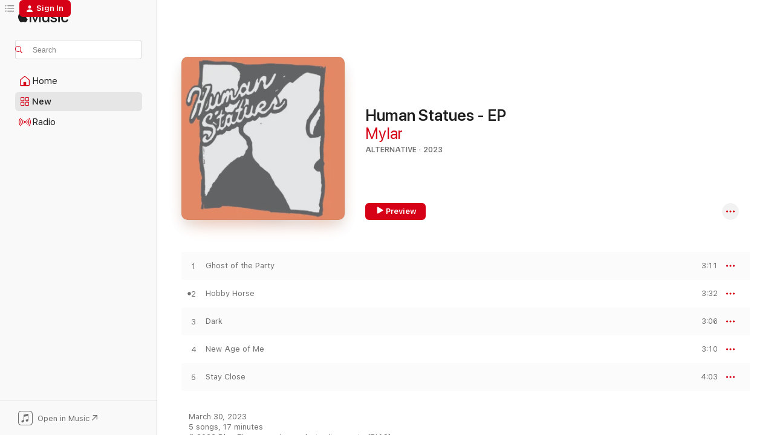

--- FILE ---
content_type: text/html
request_url: https://music.apple.com/us/album/human-statues-ep/1652040025?itsct=music_box_link&itscg=30200&ls=1&uo=4
body_size: 21259
content:
<!DOCTYPE html>
<html dir="ltr" lang="en-US">
    <head>
        <!-- prettier-ignore -->
        <meta charset="utf-8">
        <!-- prettier-ignore -->
        <meta http-equiv="X-UA-Compatible" content="IE=edge">
        <!-- prettier-ignore -->
        <meta
            name="viewport"
            content="width=device-width,initial-scale=1,interactive-widget=resizes-content"
        >
        <!-- prettier-ignore -->
        <meta name="applicable-device" content="pc,mobile">
        <!-- prettier-ignore -->
        <meta name="referrer" content="strict-origin">
        <!-- prettier-ignore -->
        <link
            rel="apple-touch-icon"
            sizes="180x180"
            href="/assets/favicon/favicon-180.png"
        >
        <!-- prettier-ignore -->
        <link
            rel="icon"
            type="image/png"
            sizes="32x32"
            href="/assets/favicon/favicon-32.png"
        >
        <!-- prettier-ignore -->
        <link
            rel="icon"
            type="image/png"
            sizes="16x16"
            href="/assets/favicon/favicon-16.png"
        >
        <!-- prettier-ignore -->
        <link
            rel="mask-icon"
            href="/assets/favicon/favicon.svg"
            color="#fa233b"
        >
        <!-- prettier-ignore -->
        <link rel="manifest" href="/manifest.json">

        <title>‎Human Statues - EP - Album by Mylar - Apple Music</title><!-- HEAD_svelte-1cypuwr_START --><link rel="preconnect" href="//www.apple.com/wss/fonts" crossorigin="anonymous"><link rel="stylesheet" href="//www.apple.com/wss/fonts?families=SF+Pro,v4%7CSF+Pro+Icons,v1&amp;display=swap" type="text/css" referrerpolicy="strict-origin-when-cross-origin"><!-- HEAD_svelte-1cypuwr_END --><!-- HEAD_svelte-eg3hvx_START -->    <meta name="description" content="Listen to Human Statues - EP by Mylar on Apple Music. 2023. 5 Songs. Duration: 17 minutes."> <meta name="keywords" content="listen, Human Statues - EP, Mylar, music, singles, songs, Alternative, streaming music, apple music"> <link rel="canonical" href="https://music.apple.com/us/album/human-statues-ep/1652040025">   <link rel="alternate" type="application/json+oembed" href="https://music.apple.com/api/oembed?url=https%3A%2F%2Fmusic.apple.com%2Fus%2Falbum%2Fhuman-statues-ep%2F1652040025" title="Human Statues - EP by Mylar on Apple Music">  <meta name="al:ios:app_store_id" content="1108187390"> <meta name="al:ios:app_name" content="Apple Music"> <meta name="apple:content_id" content="1652040025"> <meta name="apple:title" content="Human Statues - EP"> <meta name="apple:description" content="Listen to Human Statues - EP by Mylar on Apple Music. 2023. 5 Songs. Duration: 17 minutes.">   <meta property="og:title" content="Human Statues - EP by Mylar on Apple Music"> <meta property="og:description" content="Album · 2023 · 5 Songs"> <meta property="og:site_name" content="Apple Music - Web Player"> <meta property="og:url" content="https://music.apple.com/us/album/human-statues-ep/1652040025"> <meta property="og:image" content="https://is1-ssl.mzstatic.com/image/thumb/Music122/v4/bc/f5/1a/bcf51a6d-ce8d-cc59-cd0b-0c8e7a1adcf3/5400863100025_cover.jpg/1200x630bf-60.jpg"> <meta property="og:image:secure_url" content="https://is1-ssl.mzstatic.com/image/thumb/Music122/v4/bc/f5/1a/bcf51a6d-ce8d-cc59-cd0b-0c8e7a1adcf3/5400863100025_cover.jpg/1200x630bf-60.jpg"> <meta property="og:image:alt" content="Human Statues - EP by Mylar on Apple Music"> <meta property="og:image:width" content="1200"> <meta property="og:image:height" content="630"> <meta property="og:image:type" content="image/jpg"> <meta property="og:type" content="music.album"> <meta property="og:locale" content="en_US">  <meta property="music:song_count" content="5"> <meta property="music:song" content="https://music.apple.com/us/song/ghost-of-the-party/1652040172"> <meta property="music:song:preview_url:secure_url" content="https://music.apple.com/us/song/ghost-of-the-party/1652040172"> <meta property="music:song:disc" content="1"> <meta property="music:song:duration" content="PT3M11S"> <meta property="music:song:track" content="1">  <meta property="music:song" content="https://music.apple.com/us/song/hobby-horse/1652040184"> <meta property="music:song:preview_url:secure_url" content="https://music.apple.com/us/song/hobby-horse/1652040184"> <meta property="music:song:disc" content="1"> <meta property="music:song:duration" content="PT3M32S"> <meta property="music:song:track" content="2">  <meta property="music:song" content="https://music.apple.com/us/song/dark/1652040190"> <meta property="music:song:preview_url:secure_url" content="https://music.apple.com/us/song/dark/1652040190"> <meta property="music:song:disc" content="1"> <meta property="music:song:duration" content="PT3M6S"> <meta property="music:song:track" content="3">  <meta property="music:song" content="https://music.apple.com/us/song/new-age-of-me/1652040559"> <meta property="music:song:preview_url:secure_url" content="https://music.apple.com/us/song/new-age-of-me/1652040559"> <meta property="music:song:disc" content="1"> <meta property="music:song:duration" content="PT3M10S"> <meta property="music:song:track" content="4">  <meta property="music:song" content="https://music.apple.com/us/song/stay-close/1652040571"> <meta property="music:song:preview_url:secure_url" content="https://music.apple.com/us/song/stay-close/1652040571"> <meta property="music:song:disc" content="1"> <meta property="music:song:duration" content="PT4M3S"> <meta property="music:song:track" content="5">   <meta property="music:musician" content="https://music.apple.com/us/artist/mylar/1018986506"> <meta property="music:release_date" content="2023-03-30T00:00:00.000Z">   <meta name="twitter:title" content="Human Statues - EP by Mylar on Apple Music"> <meta name="twitter:description" content="Album · 2023 · 5 Songs"> <meta name="twitter:site" content="@AppleMusic"> <meta name="twitter:image" content="https://is1-ssl.mzstatic.com/image/thumb/Music122/v4/bc/f5/1a/bcf51a6d-ce8d-cc59-cd0b-0c8e7a1adcf3/5400863100025_cover.jpg/600x600bf-60.jpg"> <meta name="twitter:image:alt" content="Human Statues - EP by Mylar on Apple Music"> <meta name="twitter:card" content="summary">       <!-- HTML_TAG_START -->
                <script id=schema:music-album type="application/ld+json">
                    {"@context":"http://schema.org","@type":"MusicAlbum","name":"Human Statues - EP","description":"Listen to Human Statues - EP by Mylar on Apple Music. 2023. 5 Songs. Duration: 17 minutes.","citation":[{"@type":"MusicAlbum","image":"https://is1-ssl.mzstatic.com/image/thumb/Music122/v4/55/43/4c/55434ccf-7399-0058-6a53-0647c5886d1c/197187225248.jpg/1200x630bb.jpg","url":"https://music.apple.com/us/album/wendy/1651270556","name":"Wendy"},{"@type":"MusicAlbum","image":"https://is1-ssl.mzstatic.com/image/thumb/Music112/v4/48/74/3c/48743cd6-a138-eb1c-837c-4a90b44bc4cd/634457124486.png/1200x630bb.jpg","url":"https://music.apple.com/us/album/steady-ep/1655724548","name":"Steady - EP"},{"@type":"MusicAlbum","image":"https://is1-ssl.mzstatic.com/image/thumb/Music211/v4/77/d3/34/77d33480-3f64-cfb0-2c34-d54e161442d2/49981.jpg/1200x630bb.jpg","url":"https://music.apple.com/us/album/done-with-the-day-ep/1785742888","name":"Done With the Day - EP"},{"@type":"MusicAlbum","image":"https://is1-ssl.mzstatic.com/image/thumb/Music113/v4/e5/d0/ea/e5d0ea65-a257-8c07-50d9-cc7084a8498f/5054197529931.jpg/1200x630bb.jpg","url":"https://music.apple.com/us/album/my-house-is-a-club-ep/1666444941","name":"My House is a Club - EP"},{"@type":"MusicAlbum","image":"https://is1-ssl.mzstatic.com/image/thumb/Music211/v4/45/25/16/45251695-6bd6-0780-b826-442544bf9bf4/634457135710.jpg/1200x630bb.jpg","url":"https://music.apple.com/us/album/new-animals/1744381901","name":"New Animals"},{"@type":"MusicAlbum","image":"https://is1-ssl.mzstatic.com/image/thumb/Music116/v4/af/e8/13/afe813b3-25ad-9d6a-4031-34e2d7acb025/96491.jpg/1200x630bb.jpg","url":"https://music.apple.com/us/album/lazy-bones-ep/1661876108","name":"Lazy Bones - EP"},{"@type":"MusicAlbum","image":"https://is1-ssl.mzstatic.com/image/thumb/Music211/v4/8b/4b/34/8b4b34ea-2b76-4a85-5a46-8eaeac142c94/53819.jpg/1200x630bb.jpg","url":"https://music.apple.com/us/album/big-in-the-usa/1811866628","name":"Big in the USA"},{"@type":"MusicAlbum","image":"https://is1-ssl.mzstatic.com/image/thumb/Music211/v4/20/e6/d2/20e6d210-32bc-1c95-0114-c37bef3efd75/5056340105870_cover.jpg/1200x630bb.jpg","url":"https://music.apple.com/us/album/light-split-sparkle-ep/1755611220","name":"Light Split Sparkle - EP"},{"@type":"MusicAlbum","image":"https://is1-ssl.mzstatic.com/image/thumb/Music126/v4/cd/65/ad/cd65ada6-73ce-1e6a-b7f2-da17943bac17/634457118348.png/1200x630bb.jpg","url":"https://music.apple.com/us/album/uh-huh/1653427574","name":"Uh Huh"},{"@type":"MusicAlbum","image":"https://is1-ssl.mzstatic.com/image/thumb/Music122/v4/7c/de/16/7cde163a-44c9-726f-2d83-69f76b9c7c08/196925581776.jpg/1200x630bb.jpg","url":"https://music.apple.com/us/album/wabi-sabi/1639610005","name":"Wabi-Sabi"}],"tracks":[{"@type":"MusicRecording","name":"Ghost of the Party","duration":"PT3M11S","url":"https://music.apple.com/us/song/ghost-of-the-party/1652040172","offers":{"@type":"Offer","category":"free","price":0},"audio":{"@type":"AudioObject","potentialAction":{"@type":"ListenAction","expectsAcceptanceOf":{"@type":"Offer","category":"free"},"target":{"@type":"EntryPoint","actionPlatform":"https://music.apple.com/us/song/ghost-of-the-party/1652040172"}},"name":"Ghost of the Party","contentUrl":"https://audio-ssl.itunes.apple.com/itunes-assets/AudioPreview112/v4/2d/63/ee/2d63ee30-bbb8-1f0b-7923-f445823728a9/mzaf_2466961355186769911.plus.aac.ep.m4a","duration":"PT3M11S","uploadDate":"2023-03-01","thumbnailUrl":"https://is1-ssl.mzstatic.com/image/thumb/Music122/v4/bc/f5/1a/bcf51a6d-ce8d-cc59-cd0b-0c8e7a1adcf3/5400863100025_cover.jpg/1200x630bb.jpg"}},{"@type":"MusicRecording","name":"Hobby Horse","duration":"PT3M32S","url":"https://music.apple.com/us/song/hobby-horse/1652040184","offers":{"@type":"Offer","category":"free","price":0},"audio":{"@type":"AudioObject","potentialAction":{"@type":"ListenAction","expectsAcceptanceOf":{"@type":"Offer","category":"free"},"target":{"@type":"EntryPoint","actionPlatform":"https://music.apple.com/us/song/hobby-horse/1652040184"}},"name":"Hobby Horse","contentUrl":"https://audio-ssl.itunes.apple.com/itunes-assets/AudioPreview122/v4/c4/93/ec/c493ec27-d3a7-db7e-7322-18c9a3fd4e6a/mzaf_8011841075441339651.plus.aac.ep.m4a","duration":"PT3M32S","uploadDate":"2023-02-01","thumbnailUrl":"https://is1-ssl.mzstatic.com/image/thumb/Music122/v4/bc/f5/1a/bcf51a6d-ce8d-cc59-cd0b-0c8e7a1adcf3/5400863100025_cover.jpg/1200x630bb.jpg"}},{"@type":"MusicRecording","name":"Dark","duration":"PT3M6S","url":"https://music.apple.com/us/song/dark/1652040190","offers":{"@type":"Offer","category":"free","price":0},"audio":{"@type":"AudioObject","potentialAction":{"@type":"ListenAction","expectsAcceptanceOf":{"@type":"Offer","category":"free"},"target":{"@type":"EntryPoint","actionPlatform":"https://music.apple.com/us/song/dark/1652040190"}},"name":"Dark","contentUrl":"https://audio-ssl.itunes.apple.com/itunes-assets/AudioPreview122/v4/c6/3e/b1/c63eb17b-8006-0c15-a3b1-bbc7eab46831/mzaf_1903127635687826130.plus.aac.ep.m4a","duration":"PT3M6S","uploadDate":"2023-03-30","thumbnailUrl":"https://is1-ssl.mzstatic.com/image/thumb/Music122/v4/bc/f5/1a/bcf51a6d-ce8d-cc59-cd0b-0c8e7a1adcf3/5400863100025_cover.jpg/1200x630bb.jpg"}},{"@type":"MusicRecording","name":"New Age of Me","duration":"PT3M10S","url":"https://music.apple.com/us/song/new-age-of-me/1652040559","offers":{"@type":"Offer","category":"free","price":0},"audio":{"@type":"AudioObject","potentialAction":{"@type":"ListenAction","expectsAcceptanceOf":{"@type":"Offer","category":"free"},"target":{"@type":"EntryPoint","actionPlatform":"https://music.apple.com/us/song/new-age-of-me/1652040559"}},"name":"New Age of Me","contentUrl":"https://audio-ssl.itunes.apple.com/itunes-assets/AudioPreview122/v4/dd/b3/f1/ddb3f109-2a27-9491-13ba-1f3b0c120b86/mzaf_433231212448438041.plus.aac.ep.m4a","duration":"PT3M10S","uploadDate":"2023-03-30","thumbnailUrl":"https://is1-ssl.mzstatic.com/image/thumb/Music122/v4/bc/f5/1a/bcf51a6d-ce8d-cc59-cd0b-0c8e7a1adcf3/5400863100025_cover.jpg/1200x630bb.jpg"}},{"@type":"MusicRecording","name":"Stay Close","duration":"PT4M3S","url":"https://music.apple.com/us/song/stay-close/1652040571","offers":{"@type":"Offer","category":"free","price":0},"audio":{"@type":"AudioObject","potentialAction":{"@type":"ListenAction","expectsAcceptanceOf":{"@type":"Offer","category":"free"},"target":{"@type":"EntryPoint","actionPlatform":"https://music.apple.com/us/song/stay-close/1652040571"}},"name":"Stay Close","contentUrl":"https://audio-ssl.itunes.apple.com/itunes-assets/AudioPreview112/v4/60/14/10/60141080-f6ea-983b-f5f8-df31ac00f969/mzaf_851700517593077271.plus.aac.ep.m4a","duration":"PT4M3S","uploadDate":"2022-11-16","thumbnailUrl":"https://is1-ssl.mzstatic.com/image/thumb/Music122/v4/bc/f5/1a/bcf51a6d-ce8d-cc59-cd0b-0c8e7a1adcf3/5400863100025_cover.jpg/1200x630bb.jpg"}}],"workExample":[{"@type":"MusicAlbum","image":"https://is1-ssl.mzstatic.com/image/thumb/Music211/v4/6b/85/5f/6b855f98-dc72-cb43-aa1a-26f5aff2c096/3617052336185.jpg/1200x630bb.jpg","url":"https://music.apple.com/us/album/devise-ep/1812766552","name":"Devise - EP"},{"@type":"MusicAlbum","image":"https://is1-ssl.mzstatic.com/image/thumb/Music126/v4/42/3d/bc/423dbc7b-bcd5-aeba-a28c-d7e1abfba058/5051083178440_cover.jpg/1200x630bb.jpg","url":"https://music.apple.com/us/album/plastic-champ-single/1604272138","name":"Plastic Champ - Single"},{"@type":"MusicAlbum","image":"https://is1-ssl.mzstatic.com/image/thumb/Music116/v4/c5/e5/21/c5e5215e-cc8c-bd57-0371-9aeda148a432/5051083178471_cover.jpg/1200x630bb.jpg","url":"https://music.apple.com/us/album/elsewhere-ep/1604273950","name":"Elsewhere - EP"},{"@type":"MusicAlbum","image":"https://is1-ssl.mzstatic.com/image/thumb/Music122/v4/2c/65/60/2c6560ff-aae3-3a6a-7932-5d11594a31a5/5400863100018_cover.jpg/1200x630bb.jpg","url":"https://music.apple.com/us/album/stay-close-single/1651390546","name":"Stay Close - Single"},{"@type":"MusicAlbum","image":"https://is1-ssl.mzstatic.com/image/thumb/Music126/v4/18/15/aa/1815aa87-341e-3d1c-420b-1be3ec7731ba/5051083180122_cover.jpg/1200x630bb.jpg","url":"https://music.apple.com/us/album/trailblazer-single/1614010702","name":"Trailblazer - Single"},{"@type":"MusicAlbum","image":"https://is1-ssl.mzstatic.com/image/thumb/Music211/v4/48/52/d4/4852d4d1-6338-38ce-05b7-cdd8846661e5/5063483272390_cover.jpg/1200x630bb.jpg","url":"https://music.apple.com/us/album/lost-in-the-shuffle-ep/1739526773","name":"Lost in the Shuffle - EP"},{"@type":"MusicAlbum","image":"https://is1-ssl.mzstatic.com/image/thumb/Music126/v4/f8/c2/c2/f8c2c2c2-1d2a-a81c-12e1-4c5563718d0f/5063413753517_cover.jpg/1200x630bb.jpg","url":"https://music.apple.com/us/album/scribbled-sunset-single/1728529145","name":"Scribbled Sunset - Single"},{"@type":"MusicAlbum","image":"https://is1-ssl.mzstatic.com/image/thumb/Music122/v4/7e/7e/79/7e7e7968-5ca6-bd7a-d80b-f8f0eb7454fd/5063413992480_cover.jpg/1200x630bb.jpg","url":"https://music.apple.com/us/album/a-man-will-make-single/1733760390","name":"A Man Will Make - Single"},{"@type":"MusicRecording","name":"Ghost of the Party","duration":"PT3M11S","url":"https://music.apple.com/us/song/ghost-of-the-party/1652040172","offers":{"@type":"Offer","category":"free","price":0},"audio":{"@type":"AudioObject","potentialAction":{"@type":"ListenAction","expectsAcceptanceOf":{"@type":"Offer","category":"free"},"target":{"@type":"EntryPoint","actionPlatform":"https://music.apple.com/us/song/ghost-of-the-party/1652040172"}},"name":"Ghost of the Party","contentUrl":"https://audio-ssl.itunes.apple.com/itunes-assets/AudioPreview112/v4/2d/63/ee/2d63ee30-bbb8-1f0b-7923-f445823728a9/mzaf_2466961355186769911.plus.aac.ep.m4a","duration":"PT3M11S","uploadDate":"2023-03-01","thumbnailUrl":"https://is1-ssl.mzstatic.com/image/thumb/Music122/v4/bc/f5/1a/bcf51a6d-ce8d-cc59-cd0b-0c8e7a1adcf3/5400863100025_cover.jpg/1200x630bb.jpg"}},{"@type":"MusicRecording","name":"Hobby Horse","duration":"PT3M32S","url":"https://music.apple.com/us/song/hobby-horse/1652040184","offers":{"@type":"Offer","category":"free","price":0},"audio":{"@type":"AudioObject","potentialAction":{"@type":"ListenAction","expectsAcceptanceOf":{"@type":"Offer","category":"free"},"target":{"@type":"EntryPoint","actionPlatform":"https://music.apple.com/us/song/hobby-horse/1652040184"}},"name":"Hobby Horse","contentUrl":"https://audio-ssl.itunes.apple.com/itunes-assets/AudioPreview122/v4/c4/93/ec/c493ec27-d3a7-db7e-7322-18c9a3fd4e6a/mzaf_8011841075441339651.plus.aac.ep.m4a","duration":"PT3M32S","uploadDate":"2023-02-01","thumbnailUrl":"https://is1-ssl.mzstatic.com/image/thumb/Music122/v4/bc/f5/1a/bcf51a6d-ce8d-cc59-cd0b-0c8e7a1adcf3/5400863100025_cover.jpg/1200x630bb.jpg"}},{"@type":"MusicRecording","name":"Dark","duration":"PT3M6S","url":"https://music.apple.com/us/song/dark/1652040190","offers":{"@type":"Offer","category":"free","price":0},"audio":{"@type":"AudioObject","potentialAction":{"@type":"ListenAction","expectsAcceptanceOf":{"@type":"Offer","category":"free"},"target":{"@type":"EntryPoint","actionPlatform":"https://music.apple.com/us/song/dark/1652040190"}},"name":"Dark","contentUrl":"https://audio-ssl.itunes.apple.com/itunes-assets/AudioPreview122/v4/c6/3e/b1/c63eb17b-8006-0c15-a3b1-bbc7eab46831/mzaf_1903127635687826130.plus.aac.ep.m4a","duration":"PT3M6S","uploadDate":"2023-03-30","thumbnailUrl":"https://is1-ssl.mzstatic.com/image/thumb/Music122/v4/bc/f5/1a/bcf51a6d-ce8d-cc59-cd0b-0c8e7a1adcf3/5400863100025_cover.jpg/1200x630bb.jpg"}},{"@type":"MusicRecording","name":"New Age of Me","duration":"PT3M10S","url":"https://music.apple.com/us/song/new-age-of-me/1652040559","offers":{"@type":"Offer","category":"free","price":0},"audio":{"@type":"AudioObject","potentialAction":{"@type":"ListenAction","expectsAcceptanceOf":{"@type":"Offer","category":"free"},"target":{"@type":"EntryPoint","actionPlatform":"https://music.apple.com/us/song/new-age-of-me/1652040559"}},"name":"New Age of Me","contentUrl":"https://audio-ssl.itunes.apple.com/itunes-assets/AudioPreview122/v4/dd/b3/f1/ddb3f109-2a27-9491-13ba-1f3b0c120b86/mzaf_433231212448438041.plus.aac.ep.m4a","duration":"PT3M10S","uploadDate":"2023-03-30","thumbnailUrl":"https://is1-ssl.mzstatic.com/image/thumb/Music122/v4/bc/f5/1a/bcf51a6d-ce8d-cc59-cd0b-0c8e7a1adcf3/5400863100025_cover.jpg/1200x630bb.jpg"}},{"@type":"MusicRecording","name":"Stay Close","duration":"PT4M3S","url":"https://music.apple.com/us/song/stay-close/1652040571","offers":{"@type":"Offer","category":"free","price":0},"audio":{"@type":"AudioObject","potentialAction":{"@type":"ListenAction","expectsAcceptanceOf":{"@type":"Offer","category":"free"},"target":{"@type":"EntryPoint","actionPlatform":"https://music.apple.com/us/song/stay-close/1652040571"}},"name":"Stay Close","contentUrl":"https://audio-ssl.itunes.apple.com/itunes-assets/AudioPreview112/v4/60/14/10/60141080-f6ea-983b-f5f8-df31ac00f969/mzaf_851700517593077271.plus.aac.ep.m4a","duration":"PT4M3S","uploadDate":"2022-11-16","thumbnailUrl":"https://is1-ssl.mzstatic.com/image/thumb/Music122/v4/bc/f5/1a/bcf51a6d-ce8d-cc59-cd0b-0c8e7a1adcf3/5400863100025_cover.jpg/1200x630bb.jpg"}}],"url":"https://music.apple.com/us/album/human-statues-ep/1652040025","image":"https://is1-ssl.mzstatic.com/image/thumb/Music122/v4/bc/f5/1a/bcf51a6d-ce8d-cc59-cd0b-0c8e7a1adcf3/5400863100025_cover.jpg/1200x630bb.jpg","potentialAction":{"@type":"ListenAction","expectsAcceptanceOf":{"@type":"Offer","category":"free"},"target":{"@type":"EntryPoint","actionPlatform":"https://music.apple.com/us/album/human-statues-ep/1652040025"}},"genre":["Alternative","Music","Pop"],"datePublished":"2023-03-30","byArtist":[{"@type":"MusicGroup","url":"https://music.apple.com/us/artist/mylar/1018986506","name":"Mylar"}]}
                </script>
                <!-- HTML_TAG_END -->    <!-- HEAD_svelte-eg3hvx_END -->
      <script type="module" crossorigin src="/assets/index~8a6f659a1b.js"></script>
      <link rel="stylesheet" href="/assets/index~99bed3cf08.css">
      <script type="module">import.meta.url;import("_").catch(()=>1);async function* g(){};window.__vite_is_modern_browser=true;</script>
      <script type="module">!function(){if(window.__vite_is_modern_browser)return;console.warn("vite: loading legacy chunks, syntax error above and the same error below should be ignored");var e=document.getElementById("vite-legacy-polyfill"),n=document.createElement("script");n.src=e.src,n.onload=function(){System.import(document.getElementById('vite-legacy-entry').getAttribute('data-src'))},document.body.appendChild(n)}();</script>
    </head>
    <body>
        <script src="/assets/focus-visible/focus-visible.min.js"></script>
        
        <script
            async
            src="/includes/js-cdn/musickit/v3/amp/musickit.js"
        ></script>
        <script
            type="module"
            async
            src="/includes/js-cdn/musickit/v3/components/musickit-components/musickit-components.esm.js"
        ></script>
        <script
            nomodule
            async
            src="/includes/js-cdn/musickit/v3/components/musickit-components/musickit-components.js"
        ></script>
        <svg style="display: none" xmlns="http://www.w3.org/2000/svg">
            <symbol id="play-circle-fill" viewBox="0 0 60 60">
                <path
                    class="icon-circle-fill__circle"
                    fill="var(--iconCircleFillBG, transparent)"
                    d="M30 60c16.411 0 30-13.617 30-30C60 13.588 46.382 0 29.971 0 13.588 0 .001 13.588.001 30c0 16.383 13.617 30 30 30Z"
                />
                <path
                    fill="var(--iconFillArrow, var(--keyColor, black))"
                    d="M24.411 41.853c-1.41.853-3.028.177-3.028-1.294V19.47c0-1.44 1.735-2.058 3.028-1.294l17.265 10.235a1.89 1.89 0 0 1 0 3.265L24.411 41.853Z"
                />
            </symbol>
        </svg>
        <div class="body-container">
              <div class="app-container svelte-t3vj1e" data-testid="app-container">   <div class="header svelte-rjjbqs" data-testid="header"><nav data-testid="navigation" class="navigation svelte-13li0vp"><div class="navigation__header svelte-13li0vp"><div data-testid="logo" class="logo svelte-1o7dz8w"> <a aria-label="Apple Music" role="img" href="https://music.apple.com/us/home" class="svelte-1o7dz8w"><svg height="20" viewBox="0 0 83 20" width="83" xmlns="http://www.w3.org/2000/svg" class="logo" aria-hidden="true"><path d="M34.752 19.746V6.243h-.088l-5.433 13.503h-2.074L21.711 6.243h-.087v13.503h-2.548V1.399h3.235l5.833 14.621h.1l5.82-14.62h3.248v18.347h-2.56zm16.649 0h-2.586v-2.263h-.062c-.725 1.602-2.061 2.504-4.072 2.504-2.86 0-4.61-1.894-4.61-4.958V6.37h2.698v8.125c0 2.034.95 3.127 2.81 3.127 1.95 0 3.124-1.373 3.124-3.458V6.37H51.4v13.376zm7.394-13.618c3.06 0 5.046 1.73 5.134 4.196h-2.536c-.15-1.296-1.087-2.11-2.598-2.11-1.462 0-2.436.724-2.436 1.793 0 .839.6 1.41 2.023 1.741l2.136.496c2.686.636 3.71 1.704 3.71 3.636 0 2.442-2.236 4.12-5.333 4.12-3.285 0-5.26-1.64-5.509-4.183h2.673c.25 1.398 1.187 2.085 2.836 2.085 1.623 0 2.623-.687 2.623-1.78 0-.865-.487-1.373-1.924-1.704l-2.136-.508c-2.498-.585-3.735-1.806-3.735-3.75 0-2.391 2.049-4.032 5.072-4.032zM66.1 2.836c0-.878.7-1.577 1.561-1.577.862 0 1.55.7 1.55 1.577 0 .864-.688 1.576-1.55 1.576a1.573 1.573 0 0 1-1.56-1.576zm.212 3.534h2.698v13.376h-2.698zm14.089 4.603c-.275-1.424-1.324-2.556-3.085-2.556-2.086 0-3.46 1.767-3.46 4.64 0 2.938 1.386 4.642 3.485 4.642 1.66 0 2.748-.928 3.06-2.48H83C82.713 18.067 80.477 20 77.317 20c-3.76 0-6.208-2.62-6.208-6.942 0-4.247 2.448-6.93 6.183-6.93 3.385 0 5.446 2.213 5.683 4.845h-2.573zM10.824 3.189c-.698.834-1.805 1.496-2.913 1.398-.145-1.128.41-2.33 1.036-3.065C9.644.662 10.848.05 11.835 0c.121 1.178-.336 2.33-1.01 3.19zm.999 1.619c.624.049 2.425.244 3.578 1.98-.096.074-2.137 1.272-2.113 3.79.024 3.01 2.593 4.012 2.617 4.037-.024.074-.407 1.419-1.344 2.812-.817 1.224-1.657 2.422-3.002 2.447-1.297.024-1.73-.783-3.218-.783-1.489 0-1.97.758-3.194.807-1.297.048-2.28-1.297-3.097-2.52C.368 14.908-.904 10.408.825 7.375c.84-1.516 2.377-2.47 4.034-2.495 1.273-.023 2.45.857 3.218.857.769 0 2.137-1.027 3.746-.93z"></path></svg></a>   </div> <div class="search-input-wrapper svelte-nrtdem" data-testid="search-input"><div data-testid="amp-search-input" aria-controls="search-suggestions" aria-expanded="false" aria-haspopup="listbox" aria-owns="search-suggestions" class="search-input-container svelte-rg26q6" tabindex="-1" role=""><div class="flex-container svelte-rg26q6"><form id="search-input-form" class="svelte-rg26q6"><svg height="16" width="16" viewBox="0 0 16 16" class="search-svg" aria-hidden="true"><path d="M11.87 10.835c.018.015.035.03.051.047l3.864 3.863a.735.735 0 1 1-1.04 1.04l-3.863-3.864a.744.744 0 0 1-.047-.051 6.667 6.667 0 1 1 1.035-1.035zM6.667 12a5.333 5.333 0 1 0 0-10.667 5.333 5.333 0 0 0 0 10.667z"></path></svg> <input aria-autocomplete="list" aria-multiline="false" aria-controls="search-suggestions" aria-label="Search" placeholder="Search" spellcheck="false" autocomplete="off" autocorrect="off" autocapitalize="off" type="text" inputmode="search" class="search-input__text-field svelte-rg26q6" data-testid="search-input__text-field"></form> </div> <div data-testid="search-scope-bar"></div>   </div> </div></div> <div data-testid="navigation-content" class="navigation__content svelte-13li0vp" id="navigation" aria-hidden="false"><div class="navigation__scrollable-container svelte-13li0vp"><div data-testid="navigation-items-primary" class="navigation-items navigation-items--primary svelte-ng61m8"> <ul class="navigation-items__list svelte-ng61m8">  <li class="navigation-item navigation-item__home svelte-1a5yt87" aria-selected="false" data-testid="navigation-item"> <a href="https://music.apple.com/us/home" class="navigation-item__link svelte-1a5yt87" role="button" data-testid="home" aria-pressed="false"><div class="navigation-item__content svelte-zhx7t9"> <span class="navigation-item__icon svelte-zhx7t9"> <svg width="24" height="24" viewBox="0 0 24 24" xmlns="http://www.w3.org/2000/svg" aria-hidden="true"><path d="M5.93 20.16a1.94 1.94 0 0 1-1.43-.502c-.334-.335-.502-.794-.502-1.393v-7.142c0-.362.062-.688.177-.953.123-.264.326-.529.6-.75l6.145-5.157c.176-.141.344-.247.52-.318.176-.07.362-.105.564-.105.194 0 .388.035.565.105.176.07.352.177.52.318l6.146 5.158c.273.23.467.476.59.75.124.264.177.59.177.96v7.134c0 .59-.159 1.058-.503 1.393-.335.335-.811.503-1.428.503H5.929Zm12.14-1.172c.221 0 .406-.07.547-.212a.688.688 0 0 0 .22-.511v-7.142c0-.177-.026-.344-.087-.459a.97.97 0 0 0-.265-.353l-6.154-5.149a.756.756 0 0 0-.177-.115.37.37 0 0 0-.15-.035.37.37 0 0 0-.158.035l-.177.115-6.145 5.15a.982.982 0 0 0-.274.352 1.13 1.13 0 0 0-.088.468v7.133c0 .203.08.379.23.511a.744.744 0 0 0 .546.212h12.133Zm-8.323-4.7c0-.176.062-.326.177-.432a.6.6 0 0 1 .423-.159h3.315c.176 0 .326.053.432.16s.159.255.159.431v4.973H9.756v-4.973Z"></path></svg> </span> <span class="navigation-item__label svelte-zhx7t9"> Home </span> </div></a>  </li>  <li class="navigation-item navigation-item__new svelte-1a5yt87" aria-selected="false" data-testid="navigation-item"> <a href="https://music.apple.com/us/new" class="navigation-item__link svelte-1a5yt87" role="button" data-testid="new" aria-pressed="false"><div class="navigation-item__content svelte-zhx7t9"> <span class="navigation-item__icon svelte-zhx7t9"> <svg height="24" viewBox="0 0 24 24" width="24" aria-hidden="true"><path d="M9.92 11.354c.966 0 1.453-.487 1.453-1.49v-3.4c0-1.004-.487-1.483-1.453-1.483H6.452C5.487 4.981 5 5.46 5 6.464v3.4c0 1.003.487 1.49 1.452 1.49zm7.628 0c.965 0 1.452-.487 1.452-1.49v-3.4c0-1.004-.487-1.483-1.452-1.483h-3.46c-.974 0-1.46.479-1.46 1.483v3.4c0 1.003.486 1.49 1.46 1.49zm-7.65-1.073h-3.43c-.266 0-.396-.137-.396-.418v-3.4c0-.273.13-.41.396-.41h3.43c.265 0 .402.137.402.41v3.4c0 .281-.137.418-.403.418zm7.634 0h-3.43c-.273 0-.402-.137-.402-.418v-3.4c0-.273.129-.41.403-.41h3.43c.265 0 .395.137.395.41v3.4c0 .281-.13.418-.396.418zm-7.612 8.7c.966 0 1.453-.48 1.453-1.483v-3.407c0-.996-.487-1.483-1.453-1.483H6.452c-.965 0-1.452.487-1.452 1.483v3.407c0 1.004.487 1.483 1.452 1.483zm7.628 0c.965 0 1.452-.48 1.452-1.483v-3.407c0-.996-.487-1.483-1.452-1.483h-3.46c-.974 0-1.46.487-1.46 1.483v3.407c0 1.004.486 1.483 1.46 1.483zm-7.65-1.072h-3.43c-.266 0-.396-.137-.396-.41v-3.4c0-.282.13-.418.396-.418h3.43c.265 0 .402.136.402.418v3.4c0 .273-.137.41-.403.41zm7.634 0h-3.43c-.273 0-.402-.137-.402-.41v-3.4c0-.282.129-.418.403-.418h3.43c.265 0 .395.136.395.418v3.4c0 .273-.13.41-.396.41z" fill-opacity=".95"></path></svg> </span> <span class="navigation-item__label svelte-zhx7t9"> New </span> </div></a>  </li>  <li class="navigation-item navigation-item__radio svelte-1a5yt87" aria-selected="false" data-testid="navigation-item"> <a href="https://music.apple.com/us/radio" class="navigation-item__link svelte-1a5yt87" role="button" data-testid="radio" aria-pressed="false"><div class="navigation-item__content svelte-zhx7t9"> <span class="navigation-item__icon svelte-zhx7t9"> <svg width="24" height="24" viewBox="0 0 24 24" xmlns="http://www.w3.org/2000/svg" aria-hidden="true"><path d="M19.359 18.57C21.033 16.818 22 14.461 22 11.89s-.967-4.93-2.641-6.68c-.276-.292-.653-.26-.868-.023-.222.246-.176.591.085.868 1.466 1.535 2.272 3.593 2.272 5.835 0 2.241-.806 4.3-2.272 5.835-.261.268-.307.621-.085.86.215.245.592.276.868-.016zm-13.85.014c.222-.238.176-.59-.085-.86-1.474-1.535-2.272-3.593-2.272-5.834 0-2.242.798-4.3 2.272-5.835.261-.277.307-.622.085-.868-.215-.238-.592-.269-.868.023C2.967 6.96 2 9.318 2 11.89s.967 4.929 2.641 6.68c.276.29.653.26.868.014zm1.957-1.873c.223-.253.162-.583-.1-.867-.951-1.068-1.473-2.45-1.473-3.954 0-1.505.522-2.887 1.474-3.954.26-.284.322-.614.1-.876-.23-.26-.622-.26-.891.039-1.175 1.274-1.827 2.963-1.827 4.79 0 1.82.652 3.517 1.827 4.784.269.3.66.307.89.038zm9.958-.038c1.175-1.267 1.827-2.964 1.827-4.783 0-1.828-.652-3.517-1.827-4.791-.269-.3-.66-.3-.89-.039-.23.262-.162.592.092.876.96 1.067 1.481 2.449 1.481 3.954 0 1.504-.522 2.886-1.481 3.954-.254.284-.323.614-.092.867.23.269.621.261.89-.038zm-8.061-1.966c.23-.26.13-.568-.092-.883-.415-.522-.63-1.197-.63-1.934 0-.737.215-1.413.63-1.943.222-.307.322-.614.092-.875s-.653-.261-.906.054a4.385 4.385 0 0 0-.968 2.764 4.38 4.38 0 0 0 .968 2.756c.253.322.675.322.906.061zm6.18-.061a4.38 4.38 0 0 0 .968-2.756 4.385 4.385 0 0 0-.968-2.764c-.253-.315-.675-.315-.906-.054-.23.261-.138.568.092.875.415.53.63 1.206.63 1.943 0 .737-.215 1.412-.63 1.934-.23.315-.322.622-.092.883s.653.261.906-.061zm-3.547-.967c.96 0 1.789-.814 1.789-1.797s-.83-1.789-1.789-1.789c-.96 0-1.781.806-1.781 1.789 0 .983.821 1.797 1.781 1.797z"></path></svg> </span> <span class="navigation-item__label svelte-zhx7t9"> Radio </span> </div></a>  </li>  <li class="navigation-item navigation-item__search svelte-1a5yt87" aria-selected="false" data-testid="navigation-item"> <a href="https://music.apple.com/us/search" class="navigation-item__link svelte-1a5yt87" role="button" data-testid="search" aria-pressed="false"><div class="navigation-item__content svelte-zhx7t9"> <span class="navigation-item__icon svelte-zhx7t9"> <svg height="24" viewBox="0 0 24 24" width="24" aria-hidden="true"><path d="M17.979 18.553c.476 0 .813-.366.813-.835a.807.807 0 0 0-.235-.586l-3.45-3.457a5.61 5.61 0 0 0 1.158-3.413c0-3.098-2.535-5.633-5.633-5.633C7.542 4.63 5 7.156 5 10.262c0 3.098 2.534 5.632 5.632 5.632a5.614 5.614 0 0 0 3.274-1.055l3.472 3.472a.835.835 0 0 0 .6.242zm-7.347-3.875c-2.417 0-4.416-2-4.416-4.416 0-2.417 2-4.417 4.416-4.417 2.417 0 4.417 2 4.417 4.417s-2 4.416-4.417 4.416z" fill-opacity=".95"></path></svg> </span> <span class="navigation-item__label svelte-zhx7t9"> Search </span> </div></a>  </li></ul> </div>   </div> <div class="navigation__native-cta"><div slot="native-cta"><div data-testid="native-cta" class="native-cta svelte-6xh86f  native-cta--authenticated"><button class="native-cta__button svelte-6xh86f" data-testid="native-cta-button"><span class="native-cta__app-icon svelte-6xh86f"><svg width="24" height="24" xmlns="http://www.w3.org/2000/svg" xml:space="preserve" style="fill-rule:evenodd;clip-rule:evenodd;stroke-linejoin:round;stroke-miterlimit:2" viewBox="0 0 24 24" slot="app-icon" aria-hidden="true"><path d="M22.567 1.496C21.448.393 19.956.045 17.293.045H6.566c-2.508 0-4.028.376-5.12 1.465C.344 2.601 0 4.09 0 6.611v10.727c0 2.695.33 4.18 1.432 5.257 1.106 1.103 2.595 1.45 5.275 1.45h10.586c2.663 0 4.169-.347 5.274-1.45C23.656 21.504 24 20.033 24 17.338V6.752c0-2.694-.344-4.179-1.433-5.256Zm.411 4.9v11.299c0 1.898-.338 3.286-1.188 4.137-.851.864-2.256 1.191-4.141 1.191H6.35c-1.884 0-3.303-.341-4.154-1.191-.85-.851-1.174-2.239-1.174-4.137V6.54c0-2.014.324-3.445 1.16-4.295.851-.864 2.312-1.177 4.313-1.177h11.154c1.885 0 3.29.341 4.141 1.191.864.85 1.188 2.239 1.188 4.137Z" style="fill-rule:nonzero"></path><path d="M7.413 19.255c.987 0 2.48-.728 2.48-2.672v-6.385c0-.35.063-.428.378-.494l5.298-1.095c.351-.067.534.025.534.333l.035 4.286c0 .337-.182.586-.53.652l-1.014.228c-1.361.3-2.007.923-2.007 1.937 0 1.017.79 1.748 1.926 1.748.986 0 2.444-.679 2.444-2.64V5.654c0-.636-.279-.821-1.016-.66L9.646 6.298c-.448.091-.674.329-.674.699l.035 7.697c0 .336-.148.546-.446.613l-1.067.21c-1.329.266-1.986.93-1.986 1.993 0 1.017.786 1.745 1.905 1.745Z" style="fill-rule:nonzero"></path></svg></span> <span class="native-cta__label svelte-6xh86f">Open in Music</span> <span class="native-cta__arrow svelte-6xh86f"><svg height="16" width="16" viewBox="0 0 16 16" class="native-cta-action" aria-hidden="true"><path d="M1.559 16 13.795 3.764v8.962H16V0H3.274v2.205h8.962L0 14.441 1.559 16z"></path></svg></span></button> </div>  </div></div></div> </nav> </div>  <div class="player-bar player-bar__floating-player svelte-1rr9v04" data-testid="player-bar" aria-label="Music controls" aria-hidden="false">   </div>   <div id="scrollable-page" class="scrollable-page svelte-mt0bfj" data-main-content data-testid="main-section" aria-hidden="false"><main data-testid="main" class="svelte-bzjlhs"><div class="content-container svelte-bzjlhs" data-testid="content-container"><div class="search-input-wrapper svelte-nrtdem" data-testid="search-input"><div data-testid="amp-search-input" aria-controls="search-suggestions" aria-expanded="false" aria-haspopup="listbox" aria-owns="search-suggestions" class="search-input-container svelte-rg26q6" tabindex="-1" role=""><div class="flex-container svelte-rg26q6"><form id="search-input-form" class="svelte-rg26q6"><svg height="16" width="16" viewBox="0 0 16 16" class="search-svg" aria-hidden="true"><path d="M11.87 10.835c.018.015.035.03.051.047l3.864 3.863a.735.735 0 1 1-1.04 1.04l-3.863-3.864a.744.744 0 0 1-.047-.051 6.667 6.667 0 1 1 1.035-1.035zM6.667 12a5.333 5.333 0 1 0 0-10.667 5.333 5.333 0 0 0 0 10.667z"></path></svg> <input value="" aria-autocomplete="list" aria-multiline="false" aria-controls="search-suggestions" aria-label="Search" placeholder="Search" spellcheck="false" autocomplete="off" autocorrect="off" autocapitalize="off" type="text" inputmode="search" class="search-input__text-field svelte-rg26q6" data-testid="search-input__text-field"></form> </div> <div data-testid="search-scope-bar"> </div>   </div> </div>      <div class="section svelte-wa5vzl" data-testid="section-container" aria-label="Featured"> <div class="section-content svelte-wa5vzl" data-testid="section-content">  <div class="container-detail-header svelte-1uuona0 container-detail-header--no-description" data-testid="container-detail-header"><div slot="artwork"><div class="artwork__radiosity svelte-1agpw2h"> <div data-testid="artwork-component" class="artwork-component artwork-component--aspect-ratio artwork-component--orientation-square svelte-uduhys        artwork-component--has-borders" style="
            --artwork-bg-color: #c8cbcc;
            --aspect-ratio: 1;
            --placeholder-bg-color: #c8cbcc;
       ">   <picture class="svelte-uduhys"><source sizes=" (max-width:1319px) 296px,(min-width:1320px) and (max-width:1679px) 316px,316px" srcset="https://is1-ssl.mzstatic.com/image/thumb/Music122/v4/bc/f5/1a/bcf51a6d-ce8d-cc59-cd0b-0c8e7a1adcf3/5400863100025_cover.jpg/296x296bb.webp 296w,https://is1-ssl.mzstatic.com/image/thumb/Music122/v4/bc/f5/1a/bcf51a6d-ce8d-cc59-cd0b-0c8e7a1adcf3/5400863100025_cover.jpg/316x316bb.webp 316w,https://is1-ssl.mzstatic.com/image/thumb/Music122/v4/bc/f5/1a/bcf51a6d-ce8d-cc59-cd0b-0c8e7a1adcf3/5400863100025_cover.jpg/592x592bb.webp 592w,https://is1-ssl.mzstatic.com/image/thumb/Music122/v4/bc/f5/1a/bcf51a6d-ce8d-cc59-cd0b-0c8e7a1adcf3/5400863100025_cover.jpg/632x632bb.webp 632w" type="image/webp"> <source sizes=" (max-width:1319px) 296px,(min-width:1320px) and (max-width:1679px) 316px,316px" srcset="https://is1-ssl.mzstatic.com/image/thumb/Music122/v4/bc/f5/1a/bcf51a6d-ce8d-cc59-cd0b-0c8e7a1adcf3/5400863100025_cover.jpg/296x296bb-60.jpg 296w,https://is1-ssl.mzstatic.com/image/thumb/Music122/v4/bc/f5/1a/bcf51a6d-ce8d-cc59-cd0b-0c8e7a1adcf3/5400863100025_cover.jpg/316x316bb-60.jpg 316w,https://is1-ssl.mzstatic.com/image/thumb/Music122/v4/bc/f5/1a/bcf51a6d-ce8d-cc59-cd0b-0c8e7a1adcf3/5400863100025_cover.jpg/592x592bb-60.jpg 592w,https://is1-ssl.mzstatic.com/image/thumb/Music122/v4/bc/f5/1a/bcf51a6d-ce8d-cc59-cd0b-0c8e7a1adcf3/5400863100025_cover.jpg/632x632bb-60.jpg 632w" type="image/jpeg"> <img alt="" class="artwork-component__contents artwork-component__image svelte-uduhys" loading="lazy" src="/assets/artwork/1x1.gif" role="presentation" decoding="async" width="316" height="316" fetchpriority="auto" style="opacity: 1;"></picture> </div></div> <div data-testid="artwork-component" class="artwork-component artwork-component--aspect-ratio artwork-component--orientation-square svelte-uduhys        artwork-component--has-borders" style="
            --artwork-bg-color: #c8cbcc;
            --aspect-ratio: 1;
            --placeholder-bg-color: #c8cbcc;
       ">   <picture class="svelte-uduhys"><source sizes=" (max-width:1319px) 296px,(min-width:1320px) and (max-width:1679px) 316px,316px" srcset="https://is1-ssl.mzstatic.com/image/thumb/Music122/v4/bc/f5/1a/bcf51a6d-ce8d-cc59-cd0b-0c8e7a1adcf3/5400863100025_cover.jpg/296x296bb.webp 296w,https://is1-ssl.mzstatic.com/image/thumb/Music122/v4/bc/f5/1a/bcf51a6d-ce8d-cc59-cd0b-0c8e7a1adcf3/5400863100025_cover.jpg/316x316bb.webp 316w,https://is1-ssl.mzstatic.com/image/thumb/Music122/v4/bc/f5/1a/bcf51a6d-ce8d-cc59-cd0b-0c8e7a1adcf3/5400863100025_cover.jpg/592x592bb.webp 592w,https://is1-ssl.mzstatic.com/image/thumb/Music122/v4/bc/f5/1a/bcf51a6d-ce8d-cc59-cd0b-0c8e7a1adcf3/5400863100025_cover.jpg/632x632bb.webp 632w" type="image/webp"> <source sizes=" (max-width:1319px) 296px,(min-width:1320px) and (max-width:1679px) 316px,316px" srcset="https://is1-ssl.mzstatic.com/image/thumb/Music122/v4/bc/f5/1a/bcf51a6d-ce8d-cc59-cd0b-0c8e7a1adcf3/5400863100025_cover.jpg/296x296bb-60.jpg 296w,https://is1-ssl.mzstatic.com/image/thumb/Music122/v4/bc/f5/1a/bcf51a6d-ce8d-cc59-cd0b-0c8e7a1adcf3/5400863100025_cover.jpg/316x316bb-60.jpg 316w,https://is1-ssl.mzstatic.com/image/thumb/Music122/v4/bc/f5/1a/bcf51a6d-ce8d-cc59-cd0b-0c8e7a1adcf3/5400863100025_cover.jpg/592x592bb-60.jpg 592w,https://is1-ssl.mzstatic.com/image/thumb/Music122/v4/bc/f5/1a/bcf51a6d-ce8d-cc59-cd0b-0c8e7a1adcf3/5400863100025_cover.jpg/632x632bb-60.jpg 632w" type="image/jpeg"> <img alt="Human Statues - EP" class="artwork-component__contents artwork-component__image svelte-uduhys" loading="lazy" src="/assets/artwork/1x1.gif" role="presentation" decoding="async" width="316" height="316" fetchpriority="auto" style="opacity: 1;"></picture> </div></div> <div class="headings svelte-1uuona0"> <h1 class="headings__title svelte-1uuona0" data-testid="non-editable-product-title"><span dir="auto">Human Statues - EP</span> <span class="headings__badges svelte-1uuona0">   </span></h1> <div class="headings__subtitles svelte-1uuona0" data-testid="product-subtitles"> <a data-testid="click-action" class="click-action svelte-c0t0j2" href="https://music.apple.com/us/artist/mylar/1018986506">Mylar</a> </div> <div class="headings__tertiary-titles"> </div> <div class="headings__metadata-bottom svelte-1uuona0">ALTERNATIVE · 2023 </div></div>  <div class="primary-actions svelte-1uuona0"><div class="primary-actions__button primary-actions__button--play svelte-1uuona0"><div data-testid="button-action" class="button svelte-rka6wn primary"><button data-testid="click-action" class="click-action svelte-c0t0j2" aria-label="" ><span class="icon svelte-rka6wn" data-testid="play-icon"><svg height="16" viewBox="0 0 16 16" width="16"><path d="m4.4 15.14 10.386-6.096c.842-.459.794-1.64 0-2.097L4.401.85c-.87-.53-2-.12-2 .82v12.625c0 .966 1.06 1.4 2 .844z"></path></svg></span>  Preview</button> </div> </div> <div class="primary-actions__button primary-actions__button--shuffle svelte-1uuona0"> </div></div> <div class="secondary-actions svelte-1uuona0"><div class="secondary-actions svelte-1agpw2h" slot="secondary-actions">  <div class="cloud-buttons svelte-u0auos" data-testid="cloud-buttons">  <amp-contextual-menu-button config="[object Object]" class="svelte-1sn4kz"> <span aria-label="MORE" class="more-button svelte-1sn4kz more-button--platter" data-testid="more-button" slot="trigger-content"><svg width="28" height="28" viewBox="0 0 28 28" class="glyph" xmlns="http://www.w3.org/2000/svg"><circle fill="var(--iconCircleFill, transparent)" cx="14" cy="14" r="14"></circle><path fill="var(--iconEllipsisFill, white)" d="M10.105 14c0-.87-.687-1.55-1.564-1.55-.862 0-1.557.695-1.557 1.55 0 .848.695 1.55 1.557 1.55.855 0 1.564-.702 1.564-1.55zm5.437 0c0-.87-.68-1.55-1.542-1.55A1.55 1.55 0 0012.45 14c0 .848.695 1.55 1.55 1.55.848 0 1.542-.702 1.542-1.55zm5.474 0c0-.87-.687-1.55-1.557-1.55-.87 0-1.564.695-1.564 1.55 0 .848.694 1.55 1.564 1.55.848 0 1.557-.702 1.557-1.55z"></path></svg></span> </amp-contextual-menu-button></div></div></div></div> </div>   </div><div class="section svelte-wa5vzl" data-testid="section-container"> <div class="section-content svelte-wa5vzl" data-testid="section-content">  <div class="placeholder-table svelte-wa5vzl"> <div><div class="placeholder-row svelte-wa5vzl placeholder-row--even placeholder-row--album"></div><div class="placeholder-row svelte-wa5vzl  placeholder-row--album"></div><div class="placeholder-row svelte-wa5vzl placeholder-row--even placeholder-row--album"></div><div class="placeholder-row svelte-wa5vzl  placeholder-row--album"></div><div class="placeholder-row svelte-wa5vzl placeholder-row--even placeholder-row--album"></div></div></div> </div>   </div><div class="section svelte-wa5vzl" data-testid="section-container"> <div class="section-content svelte-wa5vzl" data-testid="section-content"> <div class="tracklist-footer svelte-1tm9k9g tracklist-footer--album" data-testid="tracklist-footer"><div class="footer-body svelte-1tm9k9g"><p class="description svelte-1tm9k9g" data-testid="tracklist-footer-description">March 30, 2023
5 songs, 17 minutes
℗ 2023 Blue Flowers under exclusive license to [PIAS]</p>  <div class="tracklist-footer__native-cta-wrapper svelte-1tm9k9g"><div class="button svelte-yk984v       button--text-button" data-testid="button-base-wrapper"><button data-testid="button-base" aria-label="Also available in the iTunes Store" type="button"  class="svelte-yk984v link"> Also available in the iTunes Store <svg height="16" width="16" viewBox="0 0 16 16" class="web-to-native__action" aria-hidden="true" data-testid="cta-button-arrow-icon"><path d="M1.559 16 13.795 3.764v8.962H16V0H3.274v2.205h8.962L0 14.441 1.559 16z"></path></svg> </button> </div></div></div> <div class="tracklist-footer__friends svelte-1tm9k9g"> </div></div></div>   </div><div class="section svelte-wa5vzl      section--alternate" data-testid="section-container"> <div class="section-content svelte-wa5vzl" data-testid="section-content"> <div class="spacer-wrapper svelte-14fis98"></div></div>   </div><div class="section svelte-wa5vzl      section--alternate" data-testid="section-container" aria-label="Music Videos"> <div class="section-content svelte-wa5vzl" data-testid="section-content"><div class="header svelte-rnrb59">  <div class="header-title-wrapper svelte-rnrb59">   <h2 class="title svelte-rnrb59" data-testid="header-title"><span class="dir-wrapper" dir="auto">Music Videos</span></h2> </div>   </div>   <div class="svelte-1dd7dqt shelf"><section data-testid="shelf-component" class="shelf-grid shelf-grid--onhover svelte-12rmzef" style="
            --grid-max-content-xsmall: 298px; --grid-column-gap-xsmall: 10px; --grid-row-gap-xsmall: 24px; --grid-small: 2; --grid-column-gap-small: 20px; --grid-row-gap-small: 24px; --grid-medium: 3; --grid-column-gap-medium: 20px; --grid-row-gap-medium: 24px; --grid-large: 4; --grid-column-gap-large: 20px; --grid-row-gap-large: 24px; --grid-xlarge: 4; --grid-column-gap-xlarge: 20px; --grid-row-gap-xlarge: 24px;
            --grid-type: B;
            --grid-rows: 1;
            --standard-lockup-shadow-offset: 15px;
            
        "> <div class="shelf-grid__body svelte-12rmzef" data-testid="shelf-body">   <button disabled aria-label="Previous Page" type="button" class="shelf-grid-nav__arrow shelf-grid-nav__arrow--left svelte-1xmivhv" data-testid="shelf-button-left" style="--offset: 
                        calc(32px * -1);
                    ;"><svg viewBox="0 0 9 31" xmlns="http://www.w3.org/2000/svg"><path d="M5.275 29.46a1.61 1.61 0 0 0 1.456 1.077c1.018 0 1.772-.737 1.772-1.737 0-.526-.277-1.186-.449-1.62l-4.68-11.912L8.05 3.363c.172-.442.45-1.116.45-1.625A1.702 1.702 0 0 0 6.728.002a1.603 1.603 0 0 0-1.456 1.09L.675 12.774c-.301.775-.677 1.744-.677 2.495 0 .754.376 1.705.677 2.498L5.272 29.46Z"></path></svg></button> <ul slot="shelf-content" class="shelf-grid__list shelf-grid__list--grid-type-B shelf-grid__list--grid-rows-1 svelte-12rmzef" role="list" tabindex="-1" data-testid="shelf-item-list">   <li class="shelf-grid__list-item svelte-12rmzef" data-index="0" aria-hidden="true"><div class="svelte-12rmzef"><div class="vertical-video svelte-fjkqee vertical-video--large" data-testid="vertical-video"><div class="vertical-video__artwork-wrapper svelte-fjkqee" data-testid="vertical-video-artwork-wrapper"><a data-testid="click-action" class="click-action svelte-c0t0j2" href="https://music.apple.com/us/music-video/hobby-horse-visualizer-video/1669722607"></a> <div data-testid="artwork-component" class="artwork-component artwork-component--aspect-ratio artwork-component--orientation-landscape svelte-uduhys    artwork-component--fullwidth    artwork-component--has-borders" style="
            --artwork-bg-color: #f15628;
            --aspect-ratio: 1.7777777777777777;
            --placeholder-bg-color: #f15628;
       ">   <picture class="svelte-uduhys"><source sizes=" (max-width:999px) 200px,(min-width:1000px) and (max-width:1319px) 290px,(min-width:1320px) and (max-width:1679px) 340px,340px" srcset="https://is1-ssl.mzstatic.com/image/thumb/Video126/v4/fe/a3/3a/fea33a2f-bfd0-8f61-4b1a-8cf7a398eb09/5400863126292_GBY992300001.jpg/200x113mv.webp 200w,https://is1-ssl.mzstatic.com/image/thumb/Video126/v4/fe/a3/3a/fea33a2f-bfd0-8f61-4b1a-8cf7a398eb09/5400863126292_GBY992300001.jpg/290x163mv.webp 290w,https://is1-ssl.mzstatic.com/image/thumb/Video126/v4/fe/a3/3a/fea33a2f-bfd0-8f61-4b1a-8cf7a398eb09/5400863126292_GBY992300001.jpg/340x191mv.webp 340w,https://is1-ssl.mzstatic.com/image/thumb/Video126/v4/fe/a3/3a/fea33a2f-bfd0-8f61-4b1a-8cf7a398eb09/5400863126292_GBY992300001.jpg/400x226mv.webp 400w,https://is1-ssl.mzstatic.com/image/thumb/Video126/v4/fe/a3/3a/fea33a2f-bfd0-8f61-4b1a-8cf7a398eb09/5400863126292_GBY992300001.jpg/580x326mv.webp 580w,https://is1-ssl.mzstatic.com/image/thumb/Video126/v4/fe/a3/3a/fea33a2f-bfd0-8f61-4b1a-8cf7a398eb09/5400863126292_GBY992300001.jpg/680x382mv.webp 680w" type="image/webp"> <source sizes=" (max-width:999px) 200px,(min-width:1000px) and (max-width:1319px) 290px,(min-width:1320px) and (max-width:1679px) 340px,340px" srcset="https://is1-ssl.mzstatic.com/image/thumb/Video126/v4/fe/a3/3a/fea33a2f-bfd0-8f61-4b1a-8cf7a398eb09/5400863126292_GBY992300001.jpg/200x113mv-60.jpg 200w,https://is1-ssl.mzstatic.com/image/thumb/Video126/v4/fe/a3/3a/fea33a2f-bfd0-8f61-4b1a-8cf7a398eb09/5400863126292_GBY992300001.jpg/290x163mv-60.jpg 290w,https://is1-ssl.mzstatic.com/image/thumb/Video126/v4/fe/a3/3a/fea33a2f-bfd0-8f61-4b1a-8cf7a398eb09/5400863126292_GBY992300001.jpg/340x191mv-60.jpg 340w,https://is1-ssl.mzstatic.com/image/thumb/Video126/v4/fe/a3/3a/fea33a2f-bfd0-8f61-4b1a-8cf7a398eb09/5400863126292_GBY992300001.jpg/400x226mv-60.jpg 400w,https://is1-ssl.mzstatic.com/image/thumb/Video126/v4/fe/a3/3a/fea33a2f-bfd0-8f61-4b1a-8cf7a398eb09/5400863126292_GBY992300001.jpg/580x326mv-60.jpg 580w,https://is1-ssl.mzstatic.com/image/thumb/Video126/v4/fe/a3/3a/fea33a2f-bfd0-8f61-4b1a-8cf7a398eb09/5400863126292_GBY992300001.jpg/680x382mv-60.jpg 680w" type="image/jpeg"> <img alt="" class="artwork-component__contents artwork-component__image svelte-uduhys" loading="lazy" src="/assets/artwork/1x1.gif" role="presentation" decoding="async" width="340" height="191" fetchpriority="auto" style="opacity: 1;"></picture> </div> <div class="vertical-video__play-button svelte-fjkqee"><button aria-label="Play" class="play-button svelte-19j07e7 play-button--platter" data-testid="play-button"><svg aria-hidden="true" class="icon play-svg" data-testid="play-icon" iconState="play"><use href="#play-circle-fill"></use></svg> </button></div> <div class="vertical-video__context-button svelte-fjkqee"><amp-contextual-menu-button config="[object Object]" class="svelte-1sn4kz"> <span aria-label="MORE" class="more-button svelte-1sn4kz more-button--platter  more-button--material" data-testid="more-button" slot="trigger-content"><svg width="28" height="28" viewBox="0 0 28 28" class="glyph" xmlns="http://www.w3.org/2000/svg"><circle fill="var(--iconCircleFill, transparent)" cx="14" cy="14" r="14"></circle><path fill="var(--iconEllipsisFill, white)" d="M10.105 14c0-.87-.687-1.55-1.564-1.55-.862 0-1.557.695-1.557 1.55 0 .848.695 1.55 1.557 1.55.855 0 1.564-.702 1.564-1.55zm5.437 0c0-.87-.68-1.55-1.542-1.55A1.55 1.55 0 0012.45 14c0 .848.695 1.55 1.55 1.55.848 0 1.542-.702 1.542-1.55zm5.474 0c0-.87-.687-1.55-1.557-1.55-.87 0-1.564.695-1.564 1.55 0 .848.694 1.55 1.564 1.55.848 0 1.557-.702 1.557-1.55z"></path></svg></span> </amp-contextual-menu-button></div></div>   <div class="vertical-video__content-details svelte-fjkqee"><div data-testid="vertical-video-title" class="vertical-video__title svelte-fjkqee vertical-video__title--multiline"> <div class="multiline-clamp svelte-1a7gcr6 multiline-clamp--overflow   multiline-clamp--with-badge" style="--mc-lineClamp: var(--defaultClampOverride, 2);" role="text"> <span class="multiline-clamp__text svelte-1a7gcr6"><a data-testid="click-action" class="click-action svelte-c0t0j2" href="https://music.apple.com/us/music-video/hobby-horse-visualizer-video/1669722607">Hobby Horse (Visualizer Video)</a></span><span class="multiline-clamp__badge svelte-1a7gcr6"> </span> </div> </div> <p data-testid="vertical-video-subtitle" class="vertical-video__subtitles svelte-fjkqee  vertical-video__subtitles--singlet"> <div class="multiline-clamp svelte-1a7gcr6 multiline-clamp--overflow" style="--mc-lineClamp: var(--defaultClampOverride, 1);" role="text"> <span class="multiline-clamp__text svelte-1a7gcr6"> <a data-testid="click-action" class="click-action svelte-c0t0j2" href="https://music.apple.com/us/artist/mylar/1018986506">Mylar</a></span> </div></p></div> </div> </div></li> </ul> <button aria-label="Next Page" type="button" class="shelf-grid-nav__arrow shelf-grid-nav__arrow--right svelte-1xmivhv" data-testid="shelf-button-right" style="--offset: 
                        calc(32px * -1);
                    ;"><svg viewBox="0 0 9 31" xmlns="http://www.w3.org/2000/svg"><path d="M5.275 29.46a1.61 1.61 0 0 0 1.456 1.077c1.018 0 1.772-.737 1.772-1.737 0-.526-.277-1.186-.449-1.62l-4.68-11.912L8.05 3.363c.172-.442.45-1.116.45-1.625A1.702 1.702 0 0 0 6.728.002a1.603 1.603 0 0 0-1.456 1.09L.675 12.774c-.301.775-.677 1.744-.677 2.495 0 .754.376 1.705.677 2.498L5.272 29.46Z"></path></svg></button></div> </section> </div></div>   </div><div class="section svelte-wa5vzl      section--alternate" data-testid="section-container" aria-label="More By Mylar"> <div class="section-content svelte-wa5vzl" data-testid="section-content"><div class="header svelte-rnrb59">  <div class="header-title-wrapper svelte-rnrb59">   <h2 class="title svelte-rnrb59" data-testid="header-title"><span class="dir-wrapper" dir="auto">More By Mylar</span></h2> </div>   </div>   <div class="svelte-1dd7dqt shelf"><section data-testid="shelf-component" class="shelf-grid shelf-grid--onhover svelte-12rmzef" style="
            --grid-max-content-xsmall: 144px; --grid-column-gap-xsmall: 10px; --grid-row-gap-xsmall: 24px; --grid-small: 4; --grid-column-gap-small: 20px; --grid-row-gap-small: 24px; --grid-medium: 5; --grid-column-gap-medium: 20px; --grid-row-gap-medium: 24px; --grid-large: 6; --grid-column-gap-large: 20px; --grid-row-gap-large: 24px; --grid-xlarge: 6; --grid-column-gap-xlarge: 20px; --grid-row-gap-xlarge: 24px;
            --grid-type: G;
            --grid-rows: 1;
            --standard-lockup-shadow-offset: 15px;
            
        "> <div class="shelf-grid__body svelte-12rmzef" data-testid="shelf-body">   <button disabled aria-label="Previous Page" type="button" class="shelf-grid-nav__arrow shelf-grid-nav__arrow--left svelte-1xmivhv" data-testid="shelf-button-left" style="--offset: 
                        calc(25px * -1);
                    ;"><svg viewBox="0 0 9 31" xmlns="http://www.w3.org/2000/svg"><path d="M5.275 29.46a1.61 1.61 0 0 0 1.456 1.077c1.018 0 1.772-.737 1.772-1.737 0-.526-.277-1.186-.449-1.62l-4.68-11.912L8.05 3.363c.172-.442.45-1.116.45-1.625A1.702 1.702 0 0 0 6.728.002a1.603 1.603 0 0 0-1.456 1.09L.675 12.774c-.301.775-.677 1.744-.677 2.495 0 .754.376 1.705.677 2.498L5.272 29.46Z"></path></svg></button> <ul slot="shelf-content" class="shelf-grid__list shelf-grid__list--grid-type-G shelf-grid__list--grid-rows-1 svelte-12rmzef" role="list" tabindex="-1" data-testid="shelf-item-list">   <li class="shelf-grid__list-item svelte-12rmzef" data-index="0" aria-hidden="true"><div class="svelte-12rmzef"><div class="square-lockup-wrapper" data-testid="square-lockup-wrapper">  <div class="product-lockup svelte-1tr6noh" aria-label="Devise - EP, 2022" data-testid="product-lockup"><div class="product-lockup__artwork svelte-1tr6noh has-controls" aria-hidden="false"> <div data-testid="artwork-component" class="artwork-component artwork-component--aspect-ratio artwork-component--orientation-square svelte-uduhys    artwork-component--fullwidth    artwork-component--has-borders" style="
            --artwork-bg-color: #8f8968;
            --aspect-ratio: 1;
            --placeholder-bg-color: #8f8968;
       ">   <picture class="svelte-uduhys"><source sizes=" (max-width:1319px) 296px,(min-width:1320px) and (max-width:1679px) 316px,316px" srcset="https://is1-ssl.mzstatic.com/image/thumb/Music211/v4/6b/85/5f/6b855f98-dc72-cb43-aa1a-26f5aff2c096/3617052336185.jpg/296x296bf.webp 296w,https://is1-ssl.mzstatic.com/image/thumb/Music211/v4/6b/85/5f/6b855f98-dc72-cb43-aa1a-26f5aff2c096/3617052336185.jpg/316x316bf.webp 316w,https://is1-ssl.mzstatic.com/image/thumb/Music211/v4/6b/85/5f/6b855f98-dc72-cb43-aa1a-26f5aff2c096/3617052336185.jpg/592x592bf.webp 592w,https://is1-ssl.mzstatic.com/image/thumb/Music211/v4/6b/85/5f/6b855f98-dc72-cb43-aa1a-26f5aff2c096/3617052336185.jpg/632x632bf.webp 632w" type="image/webp"> <source sizes=" (max-width:1319px) 296px,(min-width:1320px) and (max-width:1679px) 316px,316px" srcset="https://is1-ssl.mzstatic.com/image/thumb/Music211/v4/6b/85/5f/6b855f98-dc72-cb43-aa1a-26f5aff2c096/3617052336185.jpg/296x296bf-60.jpg 296w,https://is1-ssl.mzstatic.com/image/thumb/Music211/v4/6b/85/5f/6b855f98-dc72-cb43-aa1a-26f5aff2c096/3617052336185.jpg/316x316bf-60.jpg 316w,https://is1-ssl.mzstatic.com/image/thumb/Music211/v4/6b/85/5f/6b855f98-dc72-cb43-aa1a-26f5aff2c096/3617052336185.jpg/592x592bf-60.jpg 592w,https://is1-ssl.mzstatic.com/image/thumb/Music211/v4/6b/85/5f/6b855f98-dc72-cb43-aa1a-26f5aff2c096/3617052336185.jpg/632x632bf-60.jpg 632w" type="image/jpeg"> <img alt="Devise - EP" class="artwork-component__contents artwork-component__image svelte-uduhys" loading="lazy" src="/assets/artwork/1x1.gif" role="presentation" decoding="async" width="316" height="316" fetchpriority="auto" style="opacity: 1;"></picture> </div> <div class="square-lockup__social svelte-152pqr7" slot="artwork-metadata-overlay"></div> <div data-testid="lockup-control" class="product-lockup__controls svelte-1tr6noh"><a class="product-lockup__link svelte-1tr6noh" data-testid="product-lockup-link" aria-label="Devise - EP, 2022" href="https://music.apple.com/us/album/devise-ep/1812766552">Devise - EP</a> <div data-testid="play-button" class="product-lockup__play-button svelte-1tr6noh"><button aria-label="Play Devise - EP" class="play-button svelte-19j07e7 play-button--platter" data-testid="play-button"><svg aria-hidden="true" class="icon play-svg" data-testid="play-icon" iconState="play"><use href="#play-circle-fill"></use></svg> </button> </div> <div data-testid="context-button" class="product-lockup__context-button svelte-1tr6noh"><div slot="context-button"><amp-contextual-menu-button config="[object Object]" class="svelte-1sn4kz"> <span aria-label="MORE" class="more-button svelte-1sn4kz more-button--platter  more-button--material" data-testid="more-button" slot="trigger-content"><svg width="28" height="28" viewBox="0 0 28 28" class="glyph" xmlns="http://www.w3.org/2000/svg"><circle fill="var(--iconCircleFill, transparent)" cx="14" cy="14" r="14"></circle><path fill="var(--iconEllipsisFill, white)" d="M10.105 14c0-.87-.687-1.55-1.564-1.55-.862 0-1.557.695-1.557 1.55 0 .848.695 1.55 1.557 1.55.855 0 1.564-.702 1.564-1.55zm5.437 0c0-.87-.68-1.55-1.542-1.55A1.55 1.55 0 0012.45 14c0 .848.695 1.55 1.55 1.55.848 0 1.542-.702 1.542-1.55zm5.474 0c0-.87-.687-1.55-1.557-1.55-.87 0-1.564.695-1.564 1.55 0 .848.694 1.55 1.564 1.55.848 0 1.557-.702 1.557-1.55z"></path></svg></span> </amp-contextual-menu-button></div></div></div></div> <div class="product-lockup__content svelte-1tr6noh"> <div class="product-lockup__content-details svelte-1tr6noh product-lockup__content-details--no-subtitle-link" dir="auto"><div class="product-lockup__title-link svelte-1tr6noh product-lockup__title-link--multiline"> <div class="multiline-clamp svelte-1a7gcr6 multiline-clamp--overflow   multiline-clamp--with-badge" style="--mc-lineClamp: var(--defaultClampOverride, 2);" role="text"> <span class="multiline-clamp__text svelte-1a7gcr6"><a href="https://music.apple.com/us/album/devise-ep/1812766552" data-testid="product-lockup-title" class="product-lockup__title svelte-1tr6noh">Devise - EP</a></span><span class="multiline-clamp__badge svelte-1a7gcr6">  </span> </div> </div>  <p data-testid="product-lockup-subtitles" class="product-lockup__subtitle-links svelte-1tr6noh  product-lockup__subtitle-links--singlet"> <div class="multiline-clamp svelte-1a7gcr6 multiline-clamp--overflow" style="--mc-lineClamp: var(--defaultClampOverride, 1);" role="text"> <span class="multiline-clamp__text svelte-1a7gcr6"> <span data-testid="product-lockup-subtitle" class="product-lockup__subtitle svelte-1tr6noh">2022</span></span> </div></p></div></div> </div> </div> </div></li>   <li class="shelf-grid__list-item svelte-12rmzef" data-index="1" aria-hidden="true"><div class="svelte-12rmzef"><div class="square-lockup-wrapper" data-testid="square-lockup-wrapper">  <div class="product-lockup svelte-1tr6noh" aria-label="Plastic Champ - Single, 2022" data-testid="product-lockup"><div class="product-lockup__artwork svelte-1tr6noh has-controls" aria-hidden="false"> <div data-testid="artwork-component" class="artwork-component artwork-component--aspect-ratio artwork-component--orientation-square svelte-uduhys    artwork-component--fullwidth    artwork-component--has-borders" style="
            --artwork-bg-color: #216021;
            --aspect-ratio: 1;
            --placeholder-bg-color: #216021;
       ">   <picture class="svelte-uduhys"><source sizes=" (max-width:1319px) 296px,(min-width:1320px) and (max-width:1679px) 316px,316px" srcset="https://is1-ssl.mzstatic.com/image/thumb/Music126/v4/42/3d/bc/423dbc7b-bcd5-aeba-a28c-d7e1abfba058/5051083178440_cover.jpg/296x296bf.webp 296w,https://is1-ssl.mzstatic.com/image/thumb/Music126/v4/42/3d/bc/423dbc7b-bcd5-aeba-a28c-d7e1abfba058/5051083178440_cover.jpg/316x316bf.webp 316w,https://is1-ssl.mzstatic.com/image/thumb/Music126/v4/42/3d/bc/423dbc7b-bcd5-aeba-a28c-d7e1abfba058/5051083178440_cover.jpg/592x592bf.webp 592w,https://is1-ssl.mzstatic.com/image/thumb/Music126/v4/42/3d/bc/423dbc7b-bcd5-aeba-a28c-d7e1abfba058/5051083178440_cover.jpg/632x632bf.webp 632w" type="image/webp"> <source sizes=" (max-width:1319px) 296px,(min-width:1320px) and (max-width:1679px) 316px,316px" srcset="https://is1-ssl.mzstatic.com/image/thumb/Music126/v4/42/3d/bc/423dbc7b-bcd5-aeba-a28c-d7e1abfba058/5051083178440_cover.jpg/296x296bf-60.jpg 296w,https://is1-ssl.mzstatic.com/image/thumb/Music126/v4/42/3d/bc/423dbc7b-bcd5-aeba-a28c-d7e1abfba058/5051083178440_cover.jpg/316x316bf-60.jpg 316w,https://is1-ssl.mzstatic.com/image/thumb/Music126/v4/42/3d/bc/423dbc7b-bcd5-aeba-a28c-d7e1abfba058/5051083178440_cover.jpg/592x592bf-60.jpg 592w,https://is1-ssl.mzstatic.com/image/thumb/Music126/v4/42/3d/bc/423dbc7b-bcd5-aeba-a28c-d7e1abfba058/5051083178440_cover.jpg/632x632bf-60.jpg 632w" type="image/jpeg"> <img alt="Plastic Champ - Single" class="artwork-component__contents artwork-component__image svelte-uduhys" loading="lazy" src="/assets/artwork/1x1.gif" role="presentation" decoding="async" width="316" height="316" fetchpriority="auto" style="opacity: 1;"></picture> </div> <div class="square-lockup__social svelte-152pqr7" slot="artwork-metadata-overlay"></div> <div data-testid="lockup-control" class="product-lockup__controls svelte-1tr6noh"><a class="product-lockup__link svelte-1tr6noh" data-testid="product-lockup-link" aria-label="Plastic Champ - Single, 2022" href="https://music.apple.com/us/album/plastic-champ-single/1604272138">Plastic Champ - Single</a> <div data-testid="play-button" class="product-lockup__play-button svelte-1tr6noh"><button aria-label="Play Plastic Champ - Single" class="play-button svelte-19j07e7 play-button--platter" data-testid="play-button"><svg aria-hidden="true" class="icon play-svg" data-testid="play-icon" iconState="play"><use href="#play-circle-fill"></use></svg> </button> </div> <div data-testid="context-button" class="product-lockup__context-button svelte-1tr6noh"><div slot="context-button"><amp-contextual-menu-button config="[object Object]" class="svelte-1sn4kz"> <span aria-label="MORE" class="more-button svelte-1sn4kz more-button--platter  more-button--material" data-testid="more-button" slot="trigger-content"><svg width="28" height="28" viewBox="0 0 28 28" class="glyph" xmlns="http://www.w3.org/2000/svg"><circle fill="var(--iconCircleFill, transparent)" cx="14" cy="14" r="14"></circle><path fill="var(--iconEllipsisFill, white)" d="M10.105 14c0-.87-.687-1.55-1.564-1.55-.862 0-1.557.695-1.557 1.55 0 .848.695 1.55 1.557 1.55.855 0 1.564-.702 1.564-1.55zm5.437 0c0-.87-.68-1.55-1.542-1.55A1.55 1.55 0 0012.45 14c0 .848.695 1.55 1.55 1.55.848 0 1.542-.702 1.542-1.55zm5.474 0c0-.87-.687-1.55-1.557-1.55-.87 0-1.564.695-1.564 1.55 0 .848.694 1.55 1.564 1.55.848 0 1.557-.702 1.557-1.55z"></path></svg></span> </amp-contextual-menu-button></div></div></div></div> <div class="product-lockup__content svelte-1tr6noh"> <div class="product-lockup__content-details svelte-1tr6noh product-lockup__content-details--no-subtitle-link" dir="auto"><div class="product-lockup__title-link svelte-1tr6noh product-lockup__title-link--multiline"> <div class="multiline-clamp svelte-1a7gcr6 multiline-clamp--overflow   multiline-clamp--with-badge" style="--mc-lineClamp: var(--defaultClampOverride, 2);" role="text"> <span class="multiline-clamp__text svelte-1a7gcr6"><a href="https://music.apple.com/us/album/plastic-champ-single/1604272138" data-testid="product-lockup-title" class="product-lockup__title svelte-1tr6noh">Plastic Champ - Single</a></span><span class="multiline-clamp__badge svelte-1a7gcr6">  </span> </div> </div>  <p data-testid="product-lockup-subtitles" class="product-lockup__subtitle-links svelte-1tr6noh  product-lockup__subtitle-links--singlet"> <div class="multiline-clamp svelte-1a7gcr6 multiline-clamp--overflow" style="--mc-lineClamp: var(--defaultClampOverride, 1);" role="text"> <span class="multiline-clamp__text svelte-1a7gcr6"> <span data-testid="product-lockup-subtitle" class="product-lockup__subtitle svelte-1tr6noh">2022</span></span> </div></p></div></div> </div> </div> </div></li>   <li class="shelf-grid__list-item svelte-12rmzef" data-index="2" aria-hidden="true"><div class="svelte-12rmzef"><div class="square-lockup-wrapper" data-testid="square-lockup-wrapper">  <div class="product-lockup svelte-1tr6noh" aria-label="Elsewhere - EP, 2022" data-testid="product-lockup"><div class="product-lockup__artwork svelte-1tr6noh has-controls" aria-hidden="false"> <div data-testid="artwork-component" class="artwork-component artwork-component--aspect-ratio artwork-component--orientation-square svelte-uduhys    artwork-component--fullwidth    artwork-component--has-borders" style="
            --artwork-bg-color: #c1b6be;
            --aspect-ratio: 1;
            --placeholder-bg-color: #c1b6be;
       ">   <picture class="svelte-uduhys"><source sizes=" (max-width:1319px) 296px,(min-width:1320px) and (max-width:1679px) 316px,316px" srcset="https://is1-ssl.mzstatic.com/image/thumb/Music116/v4/c5/e5/21/c5e5215e-cc8c-bd57-0371-9aeda148a432/5051083178471_cover.jpg/296x296bf.webp 296w,https://is1-ssl.mzstatic.com/image/thumb/Music116/v4/c5/e5/21/c5e5215e-cc8c-bd57-0371-9aeda148a432/5051083178471_cover.jpg/316x316bf.webp 316w,https://is1-ssl.mzstatic.com/image/thumb/Music116/v4/c5/e5/21/c5e5215e-cc8c-bd57-0371-9aeda148a432/5051083178471_cover.jpg/592x592bf.webp 592w,https://is1-ssl.mzstatic.com/image/thumb/Music116/v4/c5/e5/21/c5e5215e-cc8c-bd57-0371-9aeda148a432/5051083178471_cover.jpg/632x632bf.webp 632w" type="image/webp"> <source sizes=" (max-width:1319px) 296px,(min-width:1320px) and (max-width:1679px) 316px,316px" srcset="https://is1-ssl.mzstatic.com/image/thumb/Music116/v4/c5/e5/21/c5e5215e-cc8c-bd57-0371-9aeda148a432/5051083178471_cover.jpg/296x296bf-60.jpg 296w,https://is1-ssl.mzstatic.com/image/thumb/Music116/v4/c5/e5/21/c5e5215e-cc8c-bd57-0371-9aeda148a432/5051083178471_cover.jpg/316x316bf-60.jpg 316w,https://is1-ssl.mzstatic.com/image/thumb/Music116/v4/c5/e5/21/c5e5215e-cc8c-bd57-0371-9aeda148a432/5051083178471_cover.jpg/592x592bf-60.jpg 592w,https://is1-ssl.mzstatic.com/image/thumb/Music116/v4/c5/e5/21/c5e5215e-cc8c-bd57-0371-9aeda148a432/5051083178471_cover.jpg/632x632bf-60.jpg 632w" type="image/jpeg"> <img alt="Elsewhere - EP" class="artwork-component__contents artwork-component__image svelte-uduhys" loading="lazy" src="/assets/artwork/1x1.gif" role="presentation" decoding="async" width="316" height="316" fetchpriority="auto" style="opacity: 1;"></picture> </div> <div class="square-lockup__social svelte-152pqr7" slot="artwork-metadata-overlay"></div> <div data-testid="lockup-control" class="product-lockup__controls svelte-1tr6noh"><a class="product-lockup__link svelte-1tr6noh" data-testid="product-lockup-link" aria-label="Elsewhere - EP, 2022" href="https://music.apple.com/us/album/elsewhere-ep/1604273950">Elsewhere - EP</a> <div data-testid="play-button" class="product-lockup__play-button svelte-1tr6noh"><button aria-label="Play Elsewhere - EP" class="play-button svelte-19j07e7 play-button--platter" data-testid="play-button"><svg aria-hidden="true" class="icon play-svg" data-testid="play-icon" iconState="play"><use href="#play-circle-fill"></use></svg> </button> </div> <div data-testid="context-button" class="product-lockup__context-button svelte-1tr6noh"><div slot="context-button"><amp-contextual-menu-button config="[object Object]" class="svelte-1sn4kz"> <span aria-label="MORE" class="more-button svelte-1sn4kz more-button--platter  more-button--material" data-testid="more-button" slot="trigger-content"><svg width="28" height="28" viewBox="0 0 28 28" class="glyph" xmlns="http://www.w3.org/2000/svg"><circle fill="var(--iconCircleFill, transparent)" cx="14" cy="14" r="14"></circle><path fill="var(--iconEllipsisFill, white)" d="M10.105 14c0-.87-.687-1.55-1.564-1.55-.862 0-1.557.695-1.557 1.55 0 .848.695 1.55 1.557 1.55.855 0 1.564-.702 1.564-1.55zm5.437 0c0-.87-.68-1.55-1.542-1.55A1.55 1.55 0 0012.45 14c0 .848.695 1.55 1.55 1.55.848 0 1.542-.702 1.542-1.55zm5.474 0c0-.87-.687-1.55-1.557-1.55-.87 0-1.564.695-1.564 1.55 0 .848.694 1.55 1.564 1.55.848 0 1.557-.702 1.557-1.55z"></path></svg></span> </amp-contextual-menu-button></div></div></div></div> <div class="product-lockup__content svelte-1tr6noh"> <div class="product-lockup__content-details svelte-1tr6noh product-lockup__content-details--no-subtitle-link" dir="auto"><div class="product-lockup__title-link svelte-1tr6noh product-lockup__title-link--multiline"> <div class="multiline-clamp svelte-1a7gcr6 multiline-clamp--overflow   multiline-clamp--with-badge" style="--mc-lineClamp: var(--defaultClampOverride, 2);" role="text"> <span class="multiline-clamp__text svelte-1a7gcr6"><a href="https://music.apple.com/us/album/elsewhere-ep/1604273950" data-testid="product-lockup-title" class="product-lockup__title svelte-1tr6noh">Elsewhere - EP</a></span><span class="multiline-clamp__badge svelte-1a7gcr6">  </span> </div> </div>  <p data-testid="product-lockup-subtitles" class="product-lockup__subtitle-links svelte-1tr6noh  product-lockup__subtitle-links--singlet"> <div class="multiline-clamp svelte-1a7gcr6 multiline-clamp--overflow" style="--mc-lineClamp: var(--defaultClampOverride, 1);" role="text"> <span class="multiline-clamp__text svelte-1a7gcr6"> <span data-testid="product-lockup-subtitle" class="product-lockup__subtitle svelte-1tr6noh">2022</span></span> </div></p></div></div> </div> </div> </div></li>   <li class="shelf-grid__list-item svelte-12rmzef" data-index="3" aria-hidden="true"><div class="svelte-12rmzef"><div class="square-lockup-wrapper" data-testid="square-lockup-wrapper">  <div class="product-lockup svelte-1tr6noh" aria-label="Stay Close - Single, 2022" data-testid="product-lockup"><div class="product-lockup__artwork svelte-1tr6noh has-controls" aria-hidden="false"> <div data-testid="artwork-component" class="artwork-component artwork-component--aspect-ratio artwork-component--orientation-square svelte-uduhys    artwork-component--fullwidth    artwork-component--has-borders" style="
            --artwork-bg-color: #ffe843;
            --aspect-ratio: 1;
            --placeholder-bg-color: #ffe843;
       ">   <picture class="svelte-uduhys"><source sizes=" (max-width:1319px) 296px,(min-width:1320px) and (max-width:1679px) 316px,316px" srcset="https://is1-ssl.mzstatic.com/image/thumb/Music122/v4/2c/65/60/2c6560ff-aae3-3a6a-7932-5d11594a31a5/5400863100018_cover.jpg/296x296bf.webp 296w,https://is1-ssl.mzstatic.com/image/thumb/Music122/v4/2c/65/60/2c6560ff-aae3-3a6a-7932-5d11594a31a5/5400863100018_cover.jpg/316x316bf.webp 316w,https://is1-ssl.mzstatic.com/image/thumb/Music122/v4/2c/65/60/2c6560ff-aae3-3a6a-7932-5d11594a31a5/5400863100018_cover.jpg/592x592bf.webp 592w,https://is1-ssl.mzstatic.com/image/thumb/Music122/v4/2c/65/60/2c6560ff-aae3-3a6a-7932-5d11594a31a5/5400863100018_cover.jpg/632x632bf.webp 632w" type="image/webp"> <source sizes=" (max-width:1319px) 296px,(min-width:1320px) and (max-width:1679px) 316px,316px" srcset="https://is1-ssl.mzstatic.com/image/thumb/Music122/v4/2c/65/60/2c6560ff-aae3-3a6a-7932-5d11594a31a5/5400863100018_cover.jpg/296x296bf-60.jpg 296w,https://is1-ssl.mzstatic.com/image/thumb/Music122/v4/2c/65/60/2c6560ff-aae3-3a6a-7932-5d11594a31a5/5400863100018_cover.jpg/316x316bf-60.jpg 316w,https://is1-ssl.mzstatic.com/image/thumb/Music122/v4/2c/65/60/2c6560ff-aae3-3a6a-7932-5d11594a31a5/5400863100018_cover.jpg/592x592bf-60.jpg 592w,https://is1-ssl.mzstatic.com/image/thumb/Music122/v4/2c/65/60/2c6560ff-aae3-3a6a-7932-5d11594a31a5/5400863100018_cover.jpg/632x632bf-60.jpg 632w" type="image/jpeg"> <img alt="Stay Close - Single" class="artwork-component__contents artwork-component__image svelte-uduhys" loading="lazy" src="/assets/artwork/1x1.gif" role="presentation" decoding="async" width="316" height="316" fetchpriority="auto" style="opacity: 1;"></picture> </div> <div class="square-lockup__social svelte-152pqr7" slot="artwork-metadata-overlay"></div> <div data-testid="lockup-control" class="product-lockup__controls svelte-1tr6noh"><a class="product-lockup__link svelte-1tr6noh" data-testid="product-lockup-link" aria-label="Stay Close - Single, 2022" href="https://music.apple.com/us/album/stay-close-single/1651390546">Stay Close - Single</a> <div data-testid="play-button" class="product-lockup__play-button svelte-1tr6noh"><button aria-label="Play Stay Close - Single" class="play-button svelte-19j07e7 play-button--platter" data-testid="play-button"><svg aria-hidden="true" class="icon play-svg" data-testid="play-icon" iconState="play"><use href="#play-circle-fill"></use></svg> </button> </div> <div data-testid="context-button" class="product-lockup__context-button svelte-1tr6noh"><div slot="context-button"><amp-contextual-menu-button config="[object Object]" class="svelte-1sn4kz"> <span aria-label="MORE" class="more-button svelte-1sn4kz more-button--platter  more-button--material" data-testid="more-button" slot="trigger-content"><svg width="28" height="28" viewBox="0 0 28 28" class="glyph" xmlns="http://www.w3.org/2000/svg"><circle fill="var(--iconCircleFill, transparent)" cx="14" cy="14" r="14"></circle><path fill="var(--iconEllipsisFill, white)" d="M10.105 14c0-.87-.687-1.55-1.564-1.55-.862 0-1.557.695-1.557 1.55 0 .848.695 1.55 1.557 1.55.855 0 1.564-.702 1.564-1.55zm5.437 0c0-.87-.68-1.55-1.542-1.55A1.55 1.55 0 0012.45 14c0 .848.695 1.55 1.55 1.55.848 0 1.542-.702 1.542-1.55zm5.474 0c0-.87-.687-1.55-1.557-1.55-.87 0-1.564.695-1.564 1.55 0 .848.694 1.55 1.564 1.55.848 0 1.557-.702 1.557-1.55z"></path></svg></span> </amp-contextual-menu-button></div></div></div></div> <div class="product-lockup__content svelte-1tr6noh"> <div class="product-lockup__content-details svelte-1tr6noh product-lockup__content-details--no-subtitle-link" dir="auto"><div class="product-lockup__title-link svelte-1tr6noh product-lockup__title-link--multiline"> <div class="multiline-clamp svelte-1a7gcr6 multiline-clamp--overflow   multiline-clamp--with-badge" style="--mc-lineClamp: var(--defaultClampOverride, 2);" role="text"> <span class="multiline-clamp__text svelte-1a7gcr6"><a href="https://music.apple.com/us/album/stay-close-single/1651390546" data-testid="product-lockup-title" class="product-lockup__title svelte-1tr6noh">Stay Close - Single</a></span><span class="multiline-clamp__badge svelte-1a7gcr6">  </span> </div> </div>  <p data-testid="product-lockup-subtitles" class="product-lockup__subtitle-links svelte-1tr6noh  product-lockup__subtitle-links--singlet"> <div class="multiline-clamp svelte-1a7gcr6 multiline-clamp--overflow" style="--mc-lineClamp: var(--defaultClampOverride, 1);" role="text"> <span class="multiline-clamp__text svelte-1a7gcr6"> <span data-testid="product-lockup-subtitle" class="product-lockup__subtitle svelte-1tr6noh">2022</span></span> </div></p></div></div> </div> </div> </div></li>   <li class="shelf-grid__list-item svelte-12rmzef" data-index="4" aria-hidden="true"><div class="svelte-12rmzef"><div class="square-lockup-wrapper" data-testid="square-lockup-wrapper">  <div class="product-lockup svelte-1tr6noh" aria-label="Trailblazer - Single, 2022" data-testid="product-lockup"><div class="product-lockup__artwork svelte-1tr6noh has-controls" aria-hidden="false"> <div data-testid="artwork-component" class="artwork-component artwork-component--aspect-ratio artwork-component--orientation-square svelte-uduhys    artwork-component--fullwidth    artwork-component--has-borders" style="
            --artwork-bg-color: #e68695;
            --aspect-ratio: 1;
            --placeholder-bg-color: #e68695;
       ">   <picture class="svelte-uduhys"><source sizes=" (max-width:1319px) 296px,(min-width:1320px) and (max-width:1679px) 316px,316px" srcset="https://is1-ssl.mzstatic.com/image/thumb/Music126/v4/18/15/aa/1815aa87-341e-3d1c-420b-1be3ec7731ba/5051083180122_cover.jpg/296x296bf.webp 296w,https://is1-ssl.mzstatic.com/image/thumb/Music126/v4/18/15/aa/1815aa87-341e-3d1c-420b-1be3ec7731ba/5051083180122_cover.jpg/316x316bf.webp 316w,https://is1-ssl.mzstatic.com/image/thumb/Music126/v4/18/15/aa/1815aa87-341e-3d1c-420b-1be3ec7731ba/5051083180122_cover.jpg/592x592bf.webp 592w,https://is1-ssl.mzstatic.com/image/thumb/Music126/v4/18/15/aa/1815aa87-341e-3d1c-420b-1be3ec7731ba/5051083180122_cover.jpg/632x632bf.webp 632w" type="image/webp"> <source sizes=" (max-width:1319px) 296px,(min-width:1320px) and (max-width:1679px) 316px,316px" srcset="https://is1-ssl.mzstatic.com/image/thumb/Music126/v4/18/15/aa/1815aa87-341e-3d1c-420b-1be3ec7731ba/5051083180122_cover.jpg/296x296bf-60.jpg 296w,https://is1-ssl.mzstatic.com/image/thumb/Music126/v4/18/15/aa/1815aa87-341e-3d1c-420b-1be3ec7731ba/5051083180122_cover.jpg/316x316bf-60.jpg 316w,https://is1-ssl.mzstatic.com/image/thumb/Music126/v4/18/15/aa/1815aa87-341e-3d1c-420b-1be3ec7731ba/5051083180122_cover.jpg/592x592bf-60.jpg 592w,https://is1-ssl.mzstatic.com/image/thumb/Music126/v4/18/15/aa/1815aa87-341e-3d1c-420b-1be3ec7731ba/5051083180122_cover.jpg/632x632bf-60.jpg 632w" type="image/jpeg"> <img alt="Trailblazer - Single" class="artwork-component__contents artwork-component__image svelte-uduhys" loading="lazy" src="/assets/artwork/1x1.gif" role="presentation" decoding="async" width="316" height="316" fetchpriority="auto" style="opacity: 1;"></picture> </div> <div class="square-lockup__social svelte-152pqr7" slot="artwork-metadata-overlay"></div> <div data-testid="lockup-control" class="product-lockup__controls svelte-1tr6noh"><a class="product-lockup__link svelte-1tr6noh" data-testid="product-lockup-link" aria-label="Trailblazer - Single, 2022" href="https://music.apple.com/us/album/trailblazer-single/1614010702">Trailblazer - Single</a> <div data-testid="play-button" class="product-lockup__play-button svelte-1tr6noh"><button aria-label="Play Trailblazer - Single" class="play-button svelte-19j07e7 play-button--platter" data-testid="play-button"><svg aria-hidden="true" class="icon play-svg" data-testid="play-icon" iconState="play"><use href="#play-circle-fill"></use></svg> </button> </div> <div data-testid="context-button" class="product-lockup__context-button svelte-1tr6noh"><div slot="context-button"><amp-contextual-menu-button config="[object Object]" class="svelte-1sn4kz"> <span aria-label="MORE" class="more-button svelte-1sn4kz more-button--platter  more-button--material" data-testid="more-button" slot="trigger-content"><svg width="28" height="28" viewBox="0 0 28 28" class="glyph" xmlns="http://www.w3.org/2000/svg"><circle fill="var(--iconCircleFill, transparent)" cx="14" cy="14" r="14"></circle><path fill="var(--iconEllipsisFill, white)" d="M10.105 14c0-.87-.687-1.55-1.564-1.55-.862 0-1.557.695-1.557 1.55 0 .848.695 1.55 1.557 1.55.855 0 1.564-.702 1.564-1.55zm5.437 0c0-.87-.68-1.55-1.542-1.55A1.55 1.55 0 0012.45 14c0 .848.695 1.55 1.55 1.55.848 0 1.542-.702 1.542-1.55zm5.474 0c0-.87-.687-1.55-1.557-1.55-.87 0-1.564.695-1.564 1.55 0 .848.694 1.55 1.564 1.55.848 0 1.557-.702 1.557-1.55z"></path></svg></span> </amp-contextual-menu-button></div></div></div></div> <div class="product-lockup__content svelte-1tr6noh"> <div class="product-lockup__content-details svelte-1tr6noh product-lockup__content-details--no-subtitle-link" dir="auto"><div class="product-lockup__title-link svelte-1tr6noh product-lockup__title-link--multiline"> <div class="multiline-clamp svelte-1a7gcr6 multiline-clamp--overflow   multiline-clamp--with-badge" style="--mc-lineClamp: var(--defaultClampOverride, 2);" role="text"> <span class="multiline-clamp__text svelte-1a7gcr6"><a href="https://music.apple.com/us/album/trailblazer-single/1614010702" data-testid="product-lockup-title" class="product-lockup__title svelte-1tr6noh">Trailblazer - Single</a></span><span class="multiline-clamp__badge svelte-1a7gcr6">  </span> </div> </div>  <p data-testid="product-lockup-subtitles" class="product-lockup__subtitle-links svelte-1tr6noh  product-lockup__subtitle-links--singlet"> <div class="multiline-clamp svelte-1a7gcr6 multiline-clamp--overflow" style="--mc-lineClamp: var(--defaultClampOverride, 1);" role="text"> <span class="multiline-clamp__text svelte-1a7gcr6"> <span data-testid="product-lockup-subtitle" class="product-lockup__subtitle svelte-1tr6noh">2022</span></span> </div></p></div></div> </div> </div> </div></li>   <li class="shelf-grid__list-item svelte-12rmzef" data-index="5" aria-hidden="true"><div class="svelte-12rmzef"><div class="square-lockup-wrapper" data-testid="square-lockup-wrapper">  <div class="product-lockup svelte-1tr6noh" aria-label="Lost in the Shuffle - EP, 2024" data-testid="product-lockup"><div class="product-lockup__artwork svelte-1tr6noh has-controls" aria-hidden="false"> <div data-testid="artwork-component" class="artwork-component artwork-component--aspect-ratio artwork-component--orientation-square svelte-uduhys    artwork-component--fullwidth    artwork-component--has-borders" style="
            --artwork-bg-color: #eea787;
            --aspect-ratio: 1;
            --placeholder-bg-color: #eea787;
       ">   <picture class="svelte-uduhys"><source sizes=" (max-width:1319px) 296px,(min-width:1320px) and (max-width:1679px) 316px,316px" srcset="https://is1-ssl.mzstatic.com/image/thumb/Music211/v4/48/52/d4/4852d4d1-6338-38ce-05b7-cdd8846661e5/5063483272390_cover.jpg/296x296bf.webp 296w,https://is1-ssl.mzstatic.com/image/thumb/Music211/v4/48/52/d4/4852d4d1-6338-38ce-05b7-cdd8846661e5/5063483272390_cover.jpg/316x316bf.webp 316w,https://is1-ssl.mzstatic.com/image/thumb/Music211/v4/48/52/d4/4852d4d1-6338-38ce-05b7-cdd8846661e5/5063483272390_cover.jpg/592x592bf.webp 592w,https://is1-ssl.mzstatic.com/image/thumb/Music211/v4/48/52/d4/4852d4d1-6338-38ce-05b7-cdd8846661e5/5063483272390_cover.jpg/632x632bf.webp 632w" type="image/webp"> <source sizes=" (max-width:1319px) 296px,(min-width:1320px) and (max-width:1679px) 316px,316px" srcset="https://is1-ssl.mzstatic.com/image/thumb/Music211/v4/48/52/d4/4852d4d1-6338-38ce-05b7-cdd8846661e5/5063483272390_cover.jpg/296x296bf-60.jpg 296w,https://is1-ssl.mzstatic.com/image/thumb/Music211/v4/48/52/d4/4852d4d1-6338-38ce-05b7-cdd8846661e5/5063483272390_cover.jpg/316x316bf-60.jpg 316w,https://is1-ssl.mzstatic.com/image/thumb/Music211/v4/48/52/d4/4852d4d1-6338-38ce-05b7-cdd8846661e5/5063483272390_cover.jpg/592x592bf-60.jpg 592w,https://is1-ssl.mzstatic.com/image/thumb/Music211/v4/48/52/d4/4852d4d1-6338-38ce-05b7-cdd8846661e5/5063483272390_cover.jpg/632x632bf-60.jpg 632w" type="image/jpeg"> <img alt="Lost in the Shuffle - EP" class="artwork-component__contents artwork-component__image svelte-uduhys" loading="lazy" src="/assets/artwork/1x1.gif" role="presentation" decoding="async" width="316" height="316" fetchpriority="auto" style="opacity: 1;"></picture> </div> <div class="square-lockup__social svelte-152pqr7" slot="artwork-metadata-overlay"></div> <div data-testid="lockup-control" class="product-lockup__controls svelte-1tr6noh"><a class="product-lockup__link svelte-1tr6noh" data-testid="product-lockup-link" aria-label="Lost in the Shuffle - EP, 2024" href="https://music.apple.com/us/album/lost-in-the-shuffle-ep/1739526773">Lost in the Shuffle - EP</a> <div data-testid="play-button" class="product-lockup__play-button svelte-1tr6noh"><button aria-label="Play Lost in the Shuffle - EP" class="play-button svelte-19j07e7 play-button--platter" data-testid="play-button"><svg aria-hidden="true" class="icon play-svg" data-testid="play-icon" iconState="play"><use href="#play-circle-fill"></use></svg> </button> </div> <div data-testid="context-button" class="product-lockup__context-button svelte-1tr6noh"><div slot="context-button"><amp-contextual-menu-button config="[object Object]" class="svelte-1sn4kz"> <span aria-label="MORE" class="more-button svelte-1sn4kz more-button--platter  more-button--material" data-testid="more-button" slot="trigger-content"><svg width="28" height="28" viewBox="0 0 28 28" class="glyph" xmlns="http://www.w3.org/2000/svg"><circle fill="var(--iconCircleFill, transparent)" cx="14" cy="14" r="14"></circle><path fill="var(--iconEllipsisFill, white)" d="M10.105 14c0-.87-.687-1.55-1.564-1.55-.862 0-1.557.695-1.557 1.55 0 .848.695 1.55 1.557 1.55.855 0 1.564-.702 1.564-1.55zm5.437 0c0-.87-.68-1.55-1.542-1.55A1.55 1.55 0 0012.45 14c0 .848.695 1.55 1.55 1.55.848 0 1.542-.702 1.542-1.55zm5.474 0c0-.87-.687-1.55-1.557-1.55-.87 0-1.564.695-1.564 1.55 0 .848.694 1.55 1.564 1.55.848 0 1.557-.702 1.557-1.55z"></path></svg></span> </amp-contextual-menu-button></div></div></div></div> <div class="product-lockup__content svelte-1tr6noh"> <div class="product-lockup__content-details svelte-1tr6noh product-lockup__content-details--no-subtitle-link" dir="auto"><div class="product-lockup__title-link svelte-1tr6noh product-lockup__title-link--multiline"> <div class="multiline-clamp svelte-1a7gcr6 multiline-clamp--overflow   multiline-clamp--with-badge" style="--mc-lineClamp: var(--defaultClampOverride, 2);" role="text"> <span class="multiline-clamp__text svelte-1a7gcr6"><a href="https://music.apple.com/us/album/lost-in-the-shuffle-ep/1739526773" data-testid="product-lockup-title" class="product-lockup__title svelte-1tr6noh">Lost in the Shuffle - EP</a></span><span class="multiline-clamp__badge svelte-1a7gcr6">  </span> </div> </div>  <p data-testid="product-lockup-subtitles" class="product-lockup__subtitle-links svelte-1tr6noh  product-lockup__subtitle-links--singlet"> <div class="multiline-clamp svelte-1a7gcr6 multiline-clamp--overflow" style="--mc-lineClamp: var(--defaultClampOverride, 1);" role="text"> <span class="multiline-clamp__text svelte-1a7gcr6"> <span data-testid="product-lockup-subtitle" class="product-lockup__subtitle svelte-1tr6noh">2024</span></span> </div></p></div></div> </div> </div> </div></li>   <li class="shelf-grid__list-item svelte-12rmzef" data-index="6" aria-hidden="true"><div class="svelte-12rmzef"><div class="square-lockup-wrapper" data-testid="square-lockup-wrapper">  <div class="product-lockup svelte-1tr6noh" aria-label="Scribbled Sunset - Single, 2024" data-testid="product-lockup"><div class="product-lockup__artwork svelte-1tr6noh has-controls" aria-hidden="false"> <div data-testid="artwork-component" class="artwork-component artwork-component--aspect-ratio artwork-component--orientation-square svelte-uduhys    artwork-component--fullwidth    artwork-component--has-borders" style="
            --artwork-bg-color: #d4cdb2;
            --aspect-ratio: 1;
            --placeholder-bg-color: #d4cdb2;
       ">   <picture class="svelte-uduhys"><source sizes=" (max-width:1319px) 296px,(min-width:1320px) and (max-width:1679px) 316px,316px" srcset="https://is1-ssl.mzstatic.com/image/thumb/Music126/v4/f8/c2/c2/f8c2c2c2-1d2a-a81c-12e1-4c5563718d0f/5063413753517_cover.jpg/296x296bf.webp 296w,https://is1-ssl.mzstatic.com/image/thumb/Music126/v4/f8/c2/c2/f8c2c2c2-1d2a-a81c-12e1-4c5563718d0f/5063413753517_cover.jpg/316x316bf.webp 316w,https://is1-ssl.mzstatic.com/image/thumb/Music126/v4/f8/c2/c2/f8c2c2c2-1d2a-a81c-12e1-4c5563718d0f/5063413753517_cover.jpg/592x592bf.webp 592w,https://is1-ssl.mzstatic.com/image/thumb/Music126/v4/f8/c2/c2/f8c2c2c2-1d2a-a81c-12e1-4c5563718d0f/5063413753517_cover.jpg/632x632bf.webp 632w" type="image/webp"> <source sizes=" (max-width:1319px) 296px,(min-width:1320px) and (max-width:1679px) 316px,316px" srcset="https://is1-ssl.mzstatic.com/image/thumb/Music126/v4/f8/c2/c2/f8c2c2c2-1d2a-a81c-12e1-4c5563718d0f/5063413753517_cover.jpg/296x296bf-60.jpg 296w,https://is1-ssl.mzstatic.com/image/thumb/Music126/v4/f8/c2/c2/f8c2c2c2-1d2a-a81c-12e1-4c5563718d0f/5063413753517_cover.jpg/316x316bf-60.jpg 316w,https://is1-ssl.mzstatic.com/image/thumb/Music126/v4/f8/c2/c2/f8c2c2c2-1d2a-a81c-12e1-4c5563718d0f/5063413753517_cover.jpg/592x592bf-60.jpg 592w,https://is1-ssl.mzstatic.com/image/thumb/Music126/v4/f8/c2/c2/f8c2c2c2-1d2a-a81c-12e1-4c5563718d0f/5063413753517_cover.jpg/632x632bf-60.jpg 632w" type="image/jpeg"> <img alt="Scribbled Sunset - Single" class="artwork-component__contents artwork-component__image svelte-uduhys" loading="lazy" src="/assets/artwork/1x1.gif" role="presentation" decoding="async" width="316" height="316" fetchpriority="auto" style="opacity: 1;"></picture> </div> <div class="square-lockup__social svelte-152pqr7" slot="artwork-metadata-overlay"></div> <div data-testid="lockup-control" class="product-lockup__controls svelte-1tr6noh"><a class="product-lockup__link svelte-1tr6noh" data-testid="product-lockup-link" aria-label="Scribbled Sunset - Single, 2024" href="https://music.apple.com/us/album/scribbled-sunset-single/1728529145">Scribbled Sunset - Single</a> <div data-testid="play-button" class="product-lockup__play-button svelte-1tr6noh"><button aria-label="Play Scribbled Sunset - Single" class="play-button svelte-19j07e7 play-button--platter" data-testid="play-button"><svg aria-hidden="true" class="icon play-svg" data-testid="play-icon" iconState="play"><use href="#play-circle-fill"></use></svg> </button> </div> <div data-testid="context-button" class="product-lockup__context-button svelte-1tr6noh"><div slot="context-button"><amp-contextual-menu-button config="[object Object]" class="svelte-1sn4kz"> <span aria-label="MORE" class="more-button svelte-1sn4kz more-button--platter  more-button--material" data-testid="more-button" slot="trigger-content"><svg width="28" height="28" viewBox="0 0 28 28" class="glyph" xmlns="http://www.w3.org/2000/svg"><circle fill="var(--iconCircleFill, transparent)" cx="14" cy="14" r="14"></circle><path fill="var(--iconEllipsisFill, white)" d="M10.105 14c0-.87-.687-1.55-1.564-1.55-.862 0-1.557.695-1.557 1.55 0 .848.695 1.55 1.557 1.55.855 0 1.564-.702 1.564-1.55zm5.437 0c0-.87-.68-1.55-1.542-1.55A1.55 1.55 0 0012.45 14c0 .848.695 1.55 1.55 1.55.848 0 1.542-.702 1.542-1.55zm5.474 0c0-.87-.687-1.55-1.557-1.55-.87 0-1.564.695-1.564 1.55 0 .848.694 1.55 1.564 1.55.848 0 1.557-.702 1.557-1.55z"></path></svg></span> </amp-contextual-menu-button></div></div></div></div> <div class="product-lockup__content svelte-1tr6noh"> <div class="product-lockup__content-details svelte-1tr6noh product-lockup__content-details--no-subtitle-link" dir="auto"><div class="product-lockup__title-link svelte-1tr6noh product-lockup__title-link--multiline"> <div class="multiline-clamp svelte-1a7gcr6 multiline-clamp--overflow   multiline-clamp--with-badge" style="--mc-lineClamp: var(--defaultClampOverride, 2);" role="text"> <span class="multiline-clamp__text svelte-1a7gcr6"><a href="https://music.apple.com/us/album/scribbled-sunset-single/1728529145" data-testid="product-lockup-title" class="product-lockup__title svelte-1tr6noh">Scribbled Sunset - Single</a></span><span class="multiline-clamp__badge svelte-1a7gcr6">  </span> </div> </div>  <p data-testid="product-lockup-subtitles" class="product-lockup__subtitle-links svelte-1tr6noh  product-lockup__subtitle-links--singlet"> <div class="multiline-clamp svelte-1a7gcr6 multiline-clamp--overflow" style="--mc-lineClamp: var(--defaultClampOverride, 1);" role="text"> <span class="multiline-clamp__text svelte-1a7gcr6"> <span data-testid="product-lockup-subtitle" class="product-lockup__subtitle svelte-1tr6noh">2024</span></span> </div></p></div></div> </div> </div> </div></li>   <li class="shelf-grid__list-item svelte-12rmzef placeholder" data-index="7" aria-hidden="true"></li> </ul> <button aria-label="Next Page" type="button" class="shelf-grid-nav__arrow shelf-grid-nav__arrow--right svelte-1xmivhv" data-testid="shelf-button-right" style="--offset: 
                        calc(25px * -1);
                    ;"><svg viewBox="0 0 9 31" xmlns="http://www.w3.org/2000/svg"><path d="M5.275 29.46a1.61 1.61 0 0 0 1.456 1.077c1.018 0 1.772-.737 1.772-1.737 0-.526-.277-1.186-.449-1.62l-4.68-11.912L8.05 3.363c.172-.442.45-1.116.45-1.625A1.702 1.702 0 0 0 6.728.002a1.603 1.603 0 0 0-1.456 1.09L.675 12.774c-.301.775-.677 1.744-.677 2.495 0 .754.376 1.705.677 2.498L5.272 29.46Z"></path></svg></button></div> </section> </div></div>   </div><div class="section svelte-wa5vzl      section--alternate" data-testid="section-container" aria-label="You Might Also Like"> <div class="section-content svelte-wa5vzl" data-testid="section-content"><div class="header svelte-rnrb59">  <div class="header-title-wrapper svelte-rnrb59">   <h2 class="title svelte-rnrb59 title-link" data-testid="header-title"><button type="button" class="title__button svelte-rnrb59" role="link" tabindex="0"><span class="dir-wrapper" dir="auto">You Might Also Like</span> <svg class="chevron" xmlns="http://www.w3.org/2000/svg" viewBox="0 0 64 64" aria-hidden="true"><path d="M19.817 61.863c1.48 0 2.672-.515 3.702-1.546l24.243-23.63c1.352-1.385 1.996-2.737 2.028-4.443 0-1.674-.644-3.09-2.028-4.443L23.519 4.138c-1.03-.998-2.253-1.513-3.702-1.513-2.994 0-5.409 2.382-5.409 5.344 0 1.481.612 2.833 1.739 3.96l20.99 20.347-20.99 20.283c-1.127 1.126-1.739 2.478-1.739 3.96 0 2.93 2.415 5.344 5.409 5.344Z"></path></svg></button></h2> </div>   </div>   <div class="svelte-1dd7dqt shelf"><section data-testid="shelf-component" class="shelf-grid shelf-grid--onhover svelte-12rmzef" style="
            --grid-max-content-xsmall: 144px; --grid-column-gap-xsmall: 10px; --grid-row-gap-xsmall: 24px; --grid-small: 4; --grid-column-gap-small: 20px; --grid-row-gap-small: 24px; --grid-medium: 5; --grid-column-gap-medium: 20px; --grid-row-gap-medium: 24px; --grid-large: 6; --grid-column-gap-large: 20px; --grid-row-gap-large: 24px; --grid-xlarge: 6; --grid-column-gap-xlarge: 20px; --grid-row-gap-xlarge: 24px;
            --grid-type: G;
            --grid-rows: 1;
            --standard-lockup-shadow-offset: 15px;
            
        "> <div class="shelf-grid__body svelte-12rmzef" data-testid="shelf-body">   <button disabled aria-label="Previous Page" type="button" class="shelf-grid-nav__arrow shelf-grid-nav__arrow--left svelte-1xmivhv" data-testid="shelf-button-left" style="--offset: 
                        calc(25px * -1);
                    ;"><svg viewBox="0 0 9 31" xmlns="http://www.w3.org/2000/svg"><path d="M5.275 29.46a1.61 1.61 0 0 0 1.456 1.077c1.018 0 1.772-.737 1.772-1.737 0-.526-.277-1.186-.449-1.62l-4.68-11.912L8.05 3.363c.172-.442.45-1.116.45-1.625A1.702 1.702 0 0 0 6.728.002a1.603 1.603 0 0 0-1.456 1.09L.675 12.774c-.301.775-.677 1.744-.677 2.495 0 .754.376 1.705.677 2.498L5.272 29.46Z"></path></svg></button> <ul slot="shelf-content" class="shelf-grid__list shelf-grid__list--grid-type-G shelf-grid__list--grid-rows-1 svelte-12rmzef" role="list" tabindex="-1" data-testid="shelf-item-list">   <li class="shelf-grid__list-item svelte-12rmzef" data-index="0" aria-hidden="true"><div class="svelte-12rmzef"><div class="square-lockup-wrapper" data-testid="square-lockup-wrapper">  <div class="product-lockup svelte-1tr6noh" aria-label="Wendy, Will Epstein" data-testid="product-lockup"><div class="product-lockup__artwork svelte-1tr6noh has-controls" aria-hidden="false"> <div data-testid="artwork-component" class="artwork-component artwork-component--aspect-ratio artwork-component--orientation-square svelte-uduhys    artwork-component--fullwidth    artwork-component--has-borders" style="
            --artwork-bg-color: #353535;
            --aspect-ratio: 1;
            --placeholder-bg-color: #353535;
       ">   <picture class="svelte-uduhys"><source sizes=" (max-width:1319px) 296px,(min-width:1320px) and (max-width:1679px) 316px,316px" srcset="https://is1-ssl.mzstatic.com/image/thumb/Music122/v4/55/43/4c/55434ccf-7399-0058-6a53-0647c5886d1c/197187225248.jpg/296x296bf.webp 296w,https://is1-ssl.mzstatic.com/image/thumb/Music122/v4/55/43/4c/55434ccf-7399-0058-6a53-0647c5886d1c/197187225248.jpg/316x316bf.webp 316w,https://is1-ssl.mzstatic.com/image/thumb/Music122/v4/55/43/4c/55434ccf-7399-0058-6a53-0647c5886d1c/197187225248.jpg/592x592bf.webp 592w,https://is1-ssl.mzstatic.com/image/thumb/Music122/v4/55/43/4c/55434ccf-7399-0058-6a53-0647c5886d1c/197187225248.jpg/632x632bf.webp 632w" type="image/webp"> <source sizes=" (max-width:1319px) 296px,(min-width:1320px) and (max-width:1679px) 316px,316px" srcset="https://is1-ssl.mzstatic.com/image/thumb/Music122/v4/55/43/4c/55434ccf-7399-0058-6a53-0647c5886d1c/197187225248.jpg/296x296bf-60.jpg 296w,https://is1-ssl.mzstatic.com/image/thumb/Music122/v4/55/43/4c/55434ccf-7399-0058-6a53-0647c5886d1c/197187225248.jpg/316x316bf-60.jpg 316w,https://is1-ssl.mzstatic.com/image/thumb/Music122/v4/55/43/4c/55434ccf-7399-0058-6a53-0647c5886d1c/197187225248.jpg/592x592bf-60.jpg 592w,https://is1-ssl.mzstatic.com/image/thumb/Music122/v4/55/43/4c/55434ccf-7399-0058-6a53-0647c5886d1c/197187225248.jpg/632x632bf-60.jpg 632w" type="image/jpeg"> <img alt="Wendy" class="artwork-component__contents artwork-component__image svelte-uduhys" loading="lazy" src="/assets/artwork/1x1.gif" role="presentation" decoding="async" width="316" height="316" fetchpriority="auto" style="opacity: 1;"></picture> </div> <div class="square-lockup__social svelte-152pqr7" slot="artwork-metadata-overlay"></div> <div data-testid="lockup-control" class="product-lockup__controls svelte-1tr6noh"><a class="product-lockup__link svelte-1tr6noh" data-testid="product-lockup-link" aria-label="Wendy, Will Epstein" href="https://music.apple.com/us/album/wendy/1651270556">Wendy</a> <div data-testid="play-button" class="product-lockup__play-button svelte-1tr6noh"><button aria-label="Play Wendy" class="play-button svelte-19j07e7 play-button--platter" data-testid="play-button"><svg aria-hidden="true" class="icon play-svg" data-testid="play-icon" iconState="play"><use href="#play-circle-fill"></use></svg> </button> </div> <div data-testid="context-button" class="product-lockup__context-button svelte-1tr6noh"><div slot="context-button"><amp-contextual-menu-button config="[object Object]" class="svelte-1sn4kz"> <span aria-label="MORE" class="more-button svelte-1sn4kz more-button--platter  more-button--material" data-testid="more-button" slot="trigger-content"><svg width="28" height="28" viewBox="0 0 28 28" class="glyph" xmlns="http://www.w3.org/2000/svg"><circle fill="var(--iconCircleFill, transparent)" cx="14" cy="14" r="14"></circle><path fill="var(--iconEllipsisFill, white)" d="M10.105 14c0-.87-.687-1.55-1.564-1.55-.862 0-1.557.695-1.557 1.55 0 .848.695 1.55 1.557 1.55.855 0 1.564-.702 1.564-1.55zm5.437 0c0-.87-.68-1.55-1.542-1.55A1.55 1.55 0 0012.45 14c0 .848.695 1.55 1.55 1.55.848 0 1.542-.702 1.542-1.55zm5.474 0c0-.87-.687-1.55-1.557-1.55-.87 0-1.564.695-1.564 1.55 0 .848.694 1.55 1.564 1.55.848 0 1.557-.702 1.557-1.55z"></path></svg></span> </amp-contextual-menu-button></div></div></div></div> <div class="product-lockup__content svelte-1tr6noh"> <div class="product-lockup__content-details svelte-1tr6noh product-lockup__content-details--no-subtitle-link" dir="auto"><div class="product-lockup__title-link svelte-1tr6noh product-lockup__title-link--multiline"> <div class="multiline-clamp svelte-1a7gcr6 multiline-clamp--overflow   multiline-clamp--with-badge" style="--mc-lineClamp: var(--defaultClampOverride, 2);" role="text"> <span class="multiline-clamp__text svelte-1a7gcr6"><a href="https://music.apple.com/us/album/wendy/1651270556" data-testid="product-lockup-title" class="product-lockup__title svelte-1tr6noh">Wendy</a></span><span class="multiline-clamp__badge svelte-1a7gcr6">  </span> </div> </div>  <p data-testid="product-lockup-subtitles" class="product-lockup__subtitle-links svelte-1tr6noh  product-lockup__subtitle-links--singlet"> <div class="multiline-clamp svelte-1a7gcr6 multiline-clamp--overflow" style="--mc-lineClamp: var(--defaultClampOverride, 1);" role="text"> <span class="multiline-clamp__text svelte-1a7gcr6"> <span data-testid="product-lockup-subtitle" class="product-lockup__subtitle svelte-1tr6noh">Will Epstein</span></span> </div></p></div></div> </div> </div> </div></li>   <li class="shelf-grid__list-item svelte-12rmzef" data-index="1" aria-hidden="true"><div class="svelte-12rmzef"><div class="square-lockup-wrapper" data-testid="square-lockup-wrapper">  <div class="product-lockup svelte-1tr6noh" aria-label="Steady - EP, Lee Paradise" data-testid="product-lockup"><div class="product-lockup__artwork svelte-1tr6noh has-controls" aria-hidden="false"> <div data-testid="artwork-component" class="artwork-component artwork-component--aspect-ratio artwork-component--orientation-square svelte-uduhys    artwork-component--fullwidth    artwork-component--has-borders" style="
            --artwork-bg-color: #9cbb6d;
            --aspect-ratio: 1;
            --placeholder-bg-color: #9cbb6d;
       ">   <picture class="svelte-uduhys"><source sizes=" (max-width:1319px) 296px,(min-width:1320px) and (max-width:1679px) 316px,316px" srcset="https://is1-ssl.mzstatic.com/image/thumb/Music112/v4/48/74/3c/48743cd6-a138-eb1c-837c-4a90b44bc4cd/634457124486.png/296x296bf.webp 296w,https://is1-ssl.mzstatic.com/image/thumb/Music112/v4/48/74/3c/48743cd6-a138-eb1c-837c-4a90b44bc4cd/634457124486.png/316x316bf.webp 316w,https://is1-ssl.mzstatic.com/image/thumb/Music112/v4/48/74/3c/48743cd6-a138-eb1c-837c-4a90b44bc4cd/634457124486.png/592x592bf.webp 592w,https://is1-ssl.mzstatic.com/image/thumb/Music112/v4/48/74/3c/48743cd6-a138-eb1c-837c-4a90b44bc4cd/634457124486.png/632x632bf.webp 632w" type="image/webp"> <source sizes=" (max-width:1319px) 296px,(min-width:1320px) and (max-width:1679px) 316px,316px" srcset="https://is1-ssl.mzstatic.com/image/thumb/Music112/v4/48/74/3c/48743cd6-a138-eb1c-837c-4a90b44bc4cd/634457124486.png/296x296bf-60.jpg 296w,https://is1-ssl.mzstatic.com/image/thumb/Music112/v4/48/74/3c/48743cd6-a138-eb1c-837c-4a90b44bc4cd/634457124486.png/316x316bf-60.jpg 316w,https://is1-ssl.mzstatic.com/image/thumb/Music112/v4/48/74/3c/48743cd6-a138-eb1c-837c-4a90b44bc4cd/634457124486.png/592x592bf-60.jpg 592w,https://is1-ssl.mzstatic.com/image/thumb/Music112/v4/48/74/3c/48743cd6-a138-eb1c-837c-4a90b44bc4cd/634457124486.png/632x632bf-60.jpg 632w" type="image/jpeg"> <img alt="Steady - EP" class="artwork-component__contents artwork-component__image svelte-uduhys" loading="lazy" src="/assets/artwork/1x1.gif" role="presentation" decoding="async" width="316" height="316" fetchpriority="auto" style="opacity: 1;"></picture> </div> <div class="square-lockup__social svelte-152pqr7" slot="artwork-metadata-overlay"></div> <div data-testid="lockup-control" class="product-lockup__controls svelte-1tr6noh"><a class="product-lockup__link svelte-1tr6noh" data-testid="product-lockup-link" aria-label="Steady - EP, Lee Paradise" href="https://music.apple.com/us/album/steady-ep/1655724548">Steady - EP</a> <div data-testid="play-button" class="product-lockup__play-button svelte-1tr6noh"><button aria-label="Play Steady - EP" class="play-button svelte-19j07e7 play-button--platter" data-testid="play-button"><svg aria-hidden="true" class="icon play-svg" data-testid="play-icon" iconState="play"><use href="#play-circle-fill"></use></svg> </button> </div> <div data-testid="context-button" class="product-lockup__context-button svelte-1tr6noh"><div slot="context-button"><amp-contextual-menu-button config="[object Object]" class="svelte-1sn4kz"> <span aria-label="MORE" class="more-button svelte-1sn4kz more-button--platter  more-button--material" data-testid="more-button" slot="trigger-content"><svg width="28" height="28" viewBox="0 0 28 28" class="glyph" xmlns="http://www.w3.org/2000/svg"><circle fill="var(--iconCircleFill, transparent)" cx="14" cy="14" r="14"></circle><path fill="var(--iconEllipsisFill, white)" d="M10.105 14c0-.87-.687-1.55-1.564-1.55-.862 0-1.557.695-1.557 1.55 0 .848.695 1.55 1.557 1.55.855 0 1.564-.702 1.564-1.55zm5.437 0c0-.87-.68-1.55-1.542-1.55A1.55 1.55 0 0012.45 14c0 .848.695 1.55 1.55 1.55.848 0 1.542-.702 1.542-1.55zm5.474 0c0-.87-.687-1.55-1.557-1.55-.87 0-1.564.695-1.564 1.55 0 .848.694 1.55 1.564 1.55.848 0 1.557-.702 1.557-1.55z"></path></svg></span> </amp-contextual-menu-button></div></div></div></div> <div class="product-lockup__content svelte-1tr6noh"> <div class="product-lockup__content-details svelte-1tr6noh product-lockup__content-details--no-subtitle-link" dir="auto"><div class="product-lockup__title-link svelte-1tr6noh product-lockup__title-link--multiline"> <div class="multiline-clamp svelte-1a7gcr6 multiline-clamp--overflow   multiline-clamp--with-badge" style="--mc-lineClamp: var(--defaultClampOverride, 2);" role="text"> <span class="multiline-clamp__text svelte-1a7gcr6"><a href="https://music.apple.com/us/album/steady-ep/1655724548" data-testid="product-lockup-title" class="product-lockup__title svelte-1tr6noh">Steady - EP</a></span><span class="multiline-clamp__badge svelte-1a7gcr6">  </span> </div> </div>  <p data-testid="product-lockup-subtitles" class="product-lockup__subtitle-links svelte-1tr6noh  product-lockup__subtitle-links--singlet"> <div class="multiline-clamp svelte-1a7gcr6 multiline-clamp--overflow" style="--mc-lineClamp: var(--defaultClampOverride, 1);" role="text"> <span class="multiline-clamp__text svelte-1a7gcr6"> <span data-testid="product-lockup-subtitle" class="product-lockup__subtitle svelte-1tr6noh">Lee Paradise</span></span> </div></p></div></div> </div> </div> </div></li>   <li class="shelf-grid__list-item svelte-12rmzef" data-index="2" aria-hidden="true"><div class="svelte-12rmzef"><div class="square-lockup-wrapper" data-testid="square-lockup-wrapper">  <div class="product-lockup svelte-1tr6noh" aria-label="Done With the Day - EP, 7ebra" data-testid="product-lockup"><div class="product-lockup__artwork svelte-1tr6noh has-controls" aria-hidden="false"> <div data-testid="artwork-component" class="artwork-component artwork-component--aspect-ratio artwork-component--orientation-square svelte-uduhys    artwork-component--fullwidth    artwork-component--has-borders" style="
            --artwork-bg-color: #c5b898;
            --aspect-ratio: 1;
            --placeholder-bg-color: #c5b898;
       ">   <picture class="svelte-uduhys"><source sizes=" (max-width:1319px) 296px,(min-width:1320px) and (max-width:1679px) 316px,316px" srcset="https://is1-ssl.mzstatic.com/image/thumb/Music211/v4/77/d3/34/77d33480-3f64-cfb0-2c34-d54e161442d2/49981.jpg/296x296bf.webp 296w,https://is1-ssl.mzstatic.com/image/thumb/Music211/v4/77/d3/34/77d33480-3f64-cfb0-2c34-d54e161442d2/49981.jpg/316x316bf.webp 316w,https://is1-ssl.mzstatic.com/image/thumb/Music211/v4/77/d3/34/77d33480-3f64-cfb0-2c34-d54e161442d2/49981.jpg/592x592bf.webp 592w,https://is1-ssl.mzstatic.com/image/thumb/Music211/v4/77/d3/34/77d33480-3f64-cfb0-2c34-d54e161442d2/49981.jpg/632x632bf.webp 632w" type="image/webp"> <source sizes=" (max-width:1319px) 296px,(min-width:1320px) and (max-width:1679px) 316px,316px" srcset="https://is1-ssl.mzstatic.com/image/thumb/Music211/v4/77/d3/34/77d33480-3f64-cfb0-2c34-d54e161442d2/49981.jpg/296x296bf-60.jpg 296w,https://is1-ssl.mzstatic.com/image/thumb/Music211/v4/77/d3/34/77d33480-3f64-cfb0-2c34-d54e161442d2/49981.jpg/316x316bf-60.jpg 316w,https://is1-ssl.mzstatic.com/image/thumb/Music211/v4/77/d3/34/77d33480-3f64-cfb0-2c34-d54e161442d2/49981.jpg/592x592bf-60.jpg 592w,https://is1-ssl.mzstatic.com/image/thumb/Music211/v4/77/d3/34/77d33480-3f64-cfb0-2c34-d54e161442d2/49981.jpg/632x632bf-60.jpg 632w" type="image/jpeg"> <img alt="Done With the Day - EP" class="artwork-component__contents artwork-component__image svelte-uduhys" loading="lazy" src="/assets/artwork/1x1.gif" role="presentation" decoding="async" width="316" height="316" fetchpriority="auto" style="opacity: 1;"></picture> </div> <div class="square-lockup__social svelte-152pqr7" slot="artwork-metadata-overlay"></div> <div data-testid="lockup-control" class="product-lockup__controls svelte-1tr6noh"><a class="product-lockup__link svelte-1tr6noh" data-testid="product-lockup-link" aria-label="Done With the Day - EP, 7ebra" href="https://music.apple.com/us/album/done-with-the-day-ep/1785742888">Done With the Day - EP</a> <div data-testid="play-button" class="product-lockup__play-button svelte-1tr6noh"><button aria-label="Play Done With the Day - EP" class="play-button svelte-19j07e7 play-button--platter" data-testid="play-button"><svg aria-hidden="true" class="icon play-svg" data-testid="play-icon" iconState="play"><use href="#play-circle-fill"></use></svg> </button> </div> <div data-testid="context-button" class="product-lockup__context-button svelte-1tr6noh"><div slot="context-button"><amp-contextual-menu-button config="[object Object]" class="svelte-1sn4kz"> <span aria-label="MORE" class="more-button svelte-1sn4kz more-button--platter  more-button--material" data-testid="more-button" slot="trigger-content"><svg width="28" height="28" viewBox="0 0 28 28" class="glyph" xmlns="http://www.w3.org/2000/svg"><circle fill="var(--iconCircleFill, transparent)" cx="14" cy="14" r="14"></circle><path fill="var(--iconEllipsisFill, white)" d="M10.105 14c0-.87-.687-1.55-1.564-1.55-.862 0-1.557.695-1.557 1.55 0 .848.695 1.55 1.557 1.55.855 0 1.564-.702 1.564-1.55zm5.437 0c0-.87-.68-1.55-1.542-1.55A1.55 1.55 0 0012.45 14c0 .848.695 1.55 1.55 1.55.848 0 1.542-.702 1.542-1.55zm5.474 0c0-.87-.687-1.55-1.557-1.55-.87 0-1.564.695-1.564 1.55 0 .848.694 1.55 1.564 1.55.848 0 1.557-.702 1.557-1.55z"></path></svg></span> </amp-contextual-menu-button></div></div></div></div> <div class="product-lockup__content svelte-1tr6noh"> <div class="product-lockup__content-details svelte-1tr6noh product-lockup__content-details--no-subtitle-link" dir="auto"><div class="product-lockup__title-link svelte-1tr6noh product-lockup__title-link--multiline"> <div class="multiline-clamp svelte-1a7gcr6 multiline-clamp--overflow   multiline-clamp--with-badge" style="--mc-lineClamp: var(--defaultClampOverride, 2);" role="text"> <span class="multiline-clamp__text svelte-1a7gcr6"><a href="https://music.apple.com/us/album/done-with-the-day-ep/1785742888" data-testid="product-lockup-title" class="product-lockup__title svelte-1tr6noh">Done With the Day - EP</a></span><span class="multiline-clamp__badge svelte-1a7gcr6">  </span> </div> </div>  <p data-testid="product-lockup-subtitles" class="product-lockup__subtitle-links svelte-1tr6noh  product-lockup__subtitle-links--singlet"> <div class="multiline-clamp svelte-1a7gcr6 multiline-clamp--overflow" style="--mc-lineClamp: var(--defaultClampOverride, 1);" role="text"> <span class="multiline-clamp__text svelte-1a7gcr6"> <span data-testid="product-lockup-subtitle" class="product-lockup__subtitle svelte-1tr6noh">7ebra</span></span> </div></p></div></div> </div> </div> </div></li>   <li class="shelf-grid__list-item svelte-12rmzef" data-index="3" aria-hidden="true"><div class="svelte-12rmzef"><div class="square-lockup-wrapper" data-testid="square-lockup-wrapper">  <div class="product-lockup svelte-1tr6noh" aria-label="My House is a Club - EP, Death by Denim" data-testid="product-lockup"><div class="product-lockup__artwork svelte-1tr6noh has-controls" aria-hidden="false"> <div data-testid="artwork-component" class="artwork-component artwork-component--aspect-ratio artwork-component--orientation-square svelte-uduhys    artwork-component--fullwidth    artwork-component--has-borders" style="
            --artwork-bg-color: #ffc599;
            --aspect-ratio: 1;
            --placeholder-bg-color: #ffc599;
       ">   <picture class="svelte-uduhys"><source sizes=" (max-width:1319px) 296px,(min-width:1320px) and (max-width:1679px) 316px,316px" srcset="https://is1-ssl.mzstatic.com/image/thumb/Music113/v4/e5/d0/ea/e5d0ea65-a257-8c07-50d9-cc7084a8498f/5054197529931.jpg/296x296bf.webp 296w,https://is1-ssl.mzstatic.com/image/thumb/Music113/v4/e5/d0/ea/e5d0ea65-a257-8c07-50d9-cc7084a8498f/5054197529931.jpg/316x316bf.webp 316w,https://is1-ssl.mzstatic.com/image/thumb/Music113/v4/e5/d0/ea/e5d0ea65-a257-8c07-50d9-cc7084a8498f/5054197529931.jpg/592x592bf.webp 592w,https://is1-ssl.mzstatic.com/image/thumb/Music113/v4/e5/d0/ea/e5d0ea65-a257-8c07-50d9-cc7084a8498f/5054197529931.jpg/632x632bf.webp 632w" type="image/webp"> <source sizes=" (max-width:1319px) 296px,(min-width:1320px) and (max-width:1679px) 316px,316px" srcset="https://is1-ssl.mzstatic.com/image/thumb/Music113/v4/e5/d0/ea/e5d0ea65-a257-8c07-50d9-cc7084a8498f/5054197529931.jpg/296x296bf-60.jpg 296w,https://is1-ssl.mzstatic.com/image/thumb/Music113/v4/e5/d0/ea/e5d0ea65-a257-8c07-50d9-cc7084a8498f/5054197529931.jpg/316x316bf-60.jpg 316w,https://is1-ssl.mzstatic.com/image/thumb/Music113/v4/e5/d0/ea/e5d0ea65-a257-8c07-50d9-cc7084a8498f/5054197529931.jpg/592x592bf-60.jpg 592w,https://is1-ssl.mzstatic.com/image/thumb/Music113/v4/e5/d0/ea/e5d0ea65-a257-8c07-50d9-cc7084a8498f/5054197529931.jpg/632x632bf-60.jpg 632w" type="image/jpeg"> <img alt="My House is a Club - EP" class="artwork-component__contents artwork-component__image svelte-uduhys" loading="lazy" src="/assets/artwork/1x1.gif" role="presentation" decoding="async" width="316" height="316" fetchpriority="auto" style="opacity: 1;"></picture> </div> <div class="square-lockup__social svelte-152pqr7" slot="artwork-metadata-overlay"></div> <div data-testid="lockup-control" class="product-lockup__controls svelte-1tr6noh"><a class="product-lockup__link svelte-1tr6noh" data-testid="product-lockup-link" aria-label="My House is a Club - EP, Death by Denim" href="https://music.apple.com/us/album/my-house-is-a-club-ep/1666444941">My House is a Club - EP</a> <div data-testid="play-button" class="product-lockup__play-button svelte-1tr6noh"><button aria-label="Play My House is a Club - EP" class="play-button svelte-19j07e7 play-button--platter" data-testid="play-button"><svg aria-hidden="true" class="icon play-svg" data-testid="play-icon" iconState="play"><use href="#play-circle-fill"></use></svg> </button> </div> <div data-testid="context-button" class="product-lockup__context-button svelte-1tr6noh"><div slot="context-button"><amp-contextual-menu-button config="[object Object]" class="svelte-1sn4kz"> <span aria-label="MORE" class="more-button svelte-1sn4kz more-button--platter  more-button--material" data-testid="more-button" slot="trigger-content"><svg width="28" height="28" viewBox="0 0 28 28" class="glyph" xmlns="http://www.w3.org/2000/svg"><circle fill="var(--iconCircleFill, transparent)" cx="14" cy="14" r="14"></circle><path fill="var(--iconEllipsisFill, white)" d="M10.105 14c0-.87-.687-1.55-1.564-1.55-.862 0-1.557.695-1.557 1.55 0 .848.695 1.55 1.557 1.55.855 0 1.564-.702 1.564-1.55zm5.437 0c0-.87-.68-1.55-1.542-1.55A1.55 1.55 0 0012.45 14c0 .848.695 1.55 1.55 1.55.848 0 1.542-.702 1.542-1.55zm5.474 0c0-.87-.687-1.55-1.557-1.55-.87 0-1.564.695-1.564 1.55 0 .848.694 1.55 1.564 1.55.848 0 1.557-.702 1.557-1.55z"></path></svg></span> </amp-contextual-menu-button></div></div></div></div> <div class="product-lockup__content svelte-1tr6noh"> <div class="product-lockup__content-details svelte-1tr6noh product-lockup__content-details--no-subtitle-link" dir="auto"><div class="product-lockup__title-link svelte-1tr6noh product-lockup__title-link--multiline"> <div class="multiline-clamp svelte-1a7gcr6 multiline-clamp--overflow   multiline-clamp--with-badge" style="--mc-lineClamp: var(--defaultClampOverride, 2);" role="text"> <span class="multiline-clamp__text svelte-1a7gcr6"><a href="https://music.apple.com/us/album/my-house-is-a-club-ep/1666444941" data-testid="product-lockup-title" class="product-lockup__title svelte-1tr6noh">My House is a Club - EP</a></span><span class="multiline-clamp__badge svelte-1a7gcr6">  </span> </div> </div>  <p data-testid="product-lockup-subtitles" class="product-lockup__subtitle-links svelte-1tr6noh  product-lockup__subtitle-links--singlet"> <div class="multiline-clamp svelte-1a7gcr6 multiline-clamp--overflow" style="--mc-lineClamp: var(--defaultClampOverride, 1);" role="text"> <span class="multiline-clamp__text svelte-1a7gcr6"> <span data-testid="product-lockup-subtitle" class="product-lockup__subtitle svelte-1tr6noh">Death by Denim</span></span> </div></p></div></div> </div> </div> </div></li>   <li class="shelf-grid__list-item svelte-12rmzef" data-index="4" aria-hidden="true"><div class="svelte-12rmzef"><div class="square-lockup-wrapper" data-testid="square-lockup-wrapper">  <div class="product-lockup svelte-1tr6noh" aria-label="New Animals, Blonde Bones" data-testid="product-lockup"><div class="product-lockup__artwork svelte-1tr6noh has-controls" aria-hidden="false"> <div data-testid="artwork-component" class="artwork-component artwork-component--aspect-ratio artwork-component--orientation-square svelte-uduhys    artwork-component--fullwidth    artwork-component--has-borders" style="
            --artwork-bg-color: #fcfefd;
            --aspect-ratio: 1;
            --placeholder-bg-color: #fcfefd;
       ">   <picture class="svelte-uduhys"><source sizes=" (max-width:1319px) 296px,(min-width:1320px) and (max-width:1679px) 316px,316px" srcset="https://is1-ssl.mzstatic.com/image/thumb/Music211/v4/45/25/16/45251695-6bd6-0780-b826-442544bf9bf4/634457135710.jpg/296x296bf.webp 296w,https://is1-ssl.mzstatic.com/image/thumb/Music211/v4/45/25/16/45251695-6bd6-0780-b826-442544bf9bf4/634457135710.jpg/316x316bf.webp 316w,https://is1-ssl.mzstatic.com/image/thumb/Music211/v4/45/25/16/45251695-6bd6-0780-b826-442544bf9bf4/634457135710.jpg/592x592bf.webp 592w,https://is1-ssl.mzstatic.com/image/thumb/Music211/v4/45/25/16/45251695-6bd6-0780-b826-442544bf9bf4/634457135710.jpg/632x632bf.webp 632w" type="image/webp"> <source sizes=" (max-width:1319px) 296px,(min-width:1320px) and (max-width:1679px) 316px,316px" srcset="https://is1-ssl.mzstatic.com/image/thumb/Music211/v4/45/25/16/45251695-6bd6-0780-b826-442544bf9bf4/634457135710.jpg/296x296bf-60.jpg 296w,https://is1-ssl.mzstatic.com/image/thumb/Music211/v4/45/25/16/45251695-6bd6-0780-b826-442544bf9bf4/634457135710.jpg/316x316bf-60.jpg 316w,https://is1-ssl.mzstatic.com/image/thumb/Music211/v4/45/25/16/45251695-6bd6-0780-b826-442544bf9bf4/634457135710.jpg/592x592bf-60.jpg 592w,https://is1-ssl.mzstatic.com/image/thumb/Music211/v4/45/25/16/45251695-6bd6-0780-b826-442544bf9bf4/634457135710.jpg/632x632bf-60.jpg 632w" type="image/jpeg"> <img alt="New Animals" class="artwork-component__contents artwork-component__image svelte-uduhys" loading="lazy" src="/assets/artwork/1x1.gif" role="presentation" decoding="async" width="316" height="316" fetchpriority="auto" style="opacity: 1;"></picture> </div> <div class="square-lockup__social svelte-152pqr7" slot="artwork-metadata-overlay"></div> <div data-testid="lockup-control" class="product-lockup__controls svelte-1tr6noh"><a class="product-lockup__link svelte-1tr6noh" data-testid="product-lockup-link" aria-label="New Animals, Blonde Bones" href="https://music.apple.com/us/album/new-animals/1744381901">New Animals</a> <div data-testid="play-button" class="product-lockup__play-button svelte-1tr6noh"><button aria-label="Play New Animals" class="play-button svelte-19j07e7 play-button--platter" data-testid="play-button"><svg aria-hidden="true" class="icon play-svg" data-testid="play-icon" iconState="play"><use href="#play-circle-fill"></use></svg> </button> </div> <div data-testid="context-button" class="product-lockup__context-button svelte-1tr6noh"><div slot="context-button"><amp-contextual-menu-button config="[object Object]" class="svelte-1sn4kz"> <span aria-label="MORE" class="more-button svelte-1sn4kz more-button--platter  more-button--material" data-testid="more-button" slot="trigger-content"><svg width="28" height="28" viewBox="0 0 28 28" class="glyph" xmlns="http://www.w3.org/2000/svg"><circle fill="var(--iconCircleFill, transparent)" cx="14" cy="14" r="14"></circle><path fill="var(--iconEllipsisFill, white)" d="M10.105 14c0-.87-.687-1.55-1.564-1.55-.862 0-1.557.695-1.557 1.55 0 .848.695 1.55 1.557 1.55.855 0 1.564-.702 1.564-1.55zm5.437 0c0-.87-.68-1.55-1.542-1.55A1.55 1.55 0 0012.45 14c0 .848.695 1.55 1.55 1.55.848 0 1.542-.702 1.542-1.55zm5.474 0c0-.87-.687-1.55-1.557-1.55-.87 0-1.564.695-1.564 1.55 0 .848.694 1.55 1.564 1.55.848 0 1.557-.702 1.557-1.55z"></path></svg></span> </amp-contextual-menu-button></div></div></div></div> <div class="product-lockup__content svelte-1tr6noh"> <div class="product-lockup__content-details svelte-1tr6noh product-lockup__content-details--no-subtitle-link" dir="auto"><div class="product-lockup__title-link svelte-1tr6noh product-lockup__title-link--multiline"> <div class="multiline-clamp svelte-1a7gcr6 multiline-clamp--overflow   multiline-clamp--with-badge" style="--mc-lineClamp: var(--defaultClampOverride, 2);" role="text"> <span class="multiline-clamp__text svelte-1a7gcr6"><a href="https://music.apple.com/us/album/new-animals/1744381901" data-testid="product-lockup-title" class="product-lockup__title svelte-1tr6noh">New Animals</a></span><span class="multiline-clamp__badge svelte-1a7gcr6">  </span> </div> </div>  <p data-testid="product-lockup-subtitles" class="product-lockup__subtitle-links svelte-1tr6noh  product-lockup__subtitle-links--singlet"> <div class="multiline-clamp svelte-1a7gcr6 multiline-clamp--overflow" style="--mc-lineClamp: var(--defaultClampOverride, 1);" role="text"> <span class="multiline-clamp__text svelte-1a7gcr6"> <span data-testid="product-lockup-subtitle" class="product-lockup__subtitle svelte-1tr6noh">Blonde Bones</span></span> </div></p></div></div> </div> </div> </div></li>   <li class="shelf-grid__list-item svelte-12rmzef" data-index="5" aria-hidden="true"><div class="svelte-12rmzef"><div class="square-lockup-wrapper" data-testid="square-lockup-wrapper">  <div class="product-lockup svelte-1tr6noh" aria-label="Lazy Bones - EP, Batty Jr." data-testid="product-lockup"><div class="product-lockup__artwork svelte-1tr6noh has-controls" aria-hidden="false"> <div data-testid="artwork-component" class="artwork-component artwork-component--aspect-ratio artwork-component--orientation-square svelte-uduhys    artwork-component--fullwidth    artwork-component--has-borders" style="
            --artwork-bg-color: #f0e6ef;
            --aspect-ratio: 1;
            --placeholder-bg-color: #f0e6ef;
       ">   <picture class="svelte-uduhys"><source sizes=" (max-width:1319px) 296px,(min-width:1320px) and (max-width:1679px) 316px,316px" srcset="https://is1-ssl.mzstatic.com/image/thumb/Music116/v4/af/e8/13/afe813b3-25ad-9d6a-4031-34e2d7acb025/96491.jpg/296x296bf.webp 296w,https://is1-ssl.mzstatic.com/image/thumb/Music116/v4/af/e8/13/afe813b3-25ad-9d6a-4031-34e2d7acb025/96491.jpg/316x316bf.webp 316w,https://is1-ssl.mzstatic.com/image/thumb/Music116/v4/af/e8/13/afe813b3-25ad-9d6a-4031-34e2d7acb025/96491.jpg/592x592bf.webp 592w,https://is1-ssl.mzstatic.com/image/thumb/Music116/v4/af/e8/13/afe813b3-25ad-9d6a-4031-34e2d7acb025/96491.jpg/632x632bf.webp 632w" type="image/webp"> <source sizes=" (max-width:1319px) 296px,(min-width:1320px) and (max-width:1679px) 316px,316px" srcset="https://is1-ssl.mzstatic.com/image/thumb/Music116/v4/af/e8/13/afe813b3-25ad-9d6a-4031-34e2d7acb025/96491.jpg/296x296bf-60.jpg 296w,https://is1-ssl.mzstatic.com/image/thumb/Music116/v4/af/e8/13/afe813b3-25ad-9d6a-4031-34e2d7acb025/96491.jpg/316x316bf-60.jpg 316w,https://is1-ssl.mzstatic.com/image/thumb/Music116/v4/af/e8/13/afe813b3-25ad-9d6a-4031-34e2d7acb025/96491.jpg/592x592bf-60.jpg 592w,https://is1-ssl.mzstatic.com/image/thumb/Music116/v4/af/e8/13/afe813b3-25ad-9d6a-4031-34e2d7acb025/96491.jpg/632x632bf-60.jpg 632w" type="image/jpeg"> <img alt="Lazy Bones - EP" class="artwork-component__contents artwork-component__image svelte-uduhys" loading="lazy" src="/assets/artwork/1x1.gif" role="presentation" decoding="async" width="316" height="316" fetchpriority="auto" style="opacity: 1;"></picture> </div> <div class="square-lockup__social svelte-152pqr7" slot="artwork-metadata-overlay"></div> <div data-testid="lockup-control" class="product-lockup__controls svelte-1tr6noh"><a class="product-lockup__link svelte-1tr6noh" data-testid="product-lockup-link" aria-label="Lazy Bones - EP, Batty Jr." href="https://music.apple.com/us/album/lazy-bones-ep/1661876108">Lazy Bones - EP</a> <div data-testid="play-button" class="product-lockup__play-button svelte-1tr6noh"><button aria-label="Play Lazy Bones - EP" class="play-button svelte-19j07e7 play-button--platter" data-testid="play-button"><svg aria-hidden="true" class="icon play-svg" data-testid="play-icon" iconState="play"><use href="#play-circle-fill"></use></svg> </button> </div> <div data-testid="context-button" class="product-lockup__context-button svelte-1tr6noh"><div slot="context-button"><amp-contextual-menu-button config="[object Object]" class="svelte-1sn4kz"> <span aria-label="MORE" class="more-button svelte-1sn4kz more-button--platter  more-button--material" data-testid="more-button" slot="trigger-content"><svg width="28" height="28" viewBox="0 0 28 28" class="glyph" xmlns="http://www.w3.org/2000/svg"><circle fill="var(--iconCircleFill, transparent)" cx="14" cy="14" r="14"></circle><path fill="var(--iconEllipsisFill, white)" d="M10.105 14c0-.87-.687-1.55-1.564-1.55-.862 0-1.557.695-1.557 1.55 0 .848.695 1.55 1.557 1.55.855 0 1.564-.702 1.564-1.55zm5.437 0c0-.87-.68-1.55-1.542-1.55A1.55 1.55 0 0012.45 14c0 .848.695 1.55 1.55 1.55.848 0 1.542-.702 1.542-1.55zm5.474 0c0-.87-.687-1.55-1.557-1.55-.87 0-1.564.695-1.564 1.55 0 .848.694 1.55 1.564 1.55.848 0 1.557-.702 1.557-1.55z"></path></svg></span> </amp-contextual-menu-button></div></div></div></div> <div class="product-lockup__content svelte-1tr6noh"> <div class="product-lockup__content-details svelte-1tr6noh product-lockup__content-details--no-subtitle-link" dir="auto"><div class="product-lockup__title-link svelte-1tr6noh product-lockup__title-link--multiline"> <div class="multiline-clamp svelte-1a7gcr6 multiline-clamp--overflow   multiline-clamp--with-badge" style="--mc-lineClamp: var(--defaultClampOverride, 2);" role="text"> <span class="multiline-clamp__text svelte-1a7gcr6"><a href="https://music.apple.com/us/album/lazy-bones-ep/1661876108" data-testid="product-lockup-title" class="product-lockup__title svelte-1tr6noh">Lazy Bones - EP</a></span><span class="multiline-clamp__badge svelte-1a7gcr6">  </span> </div> </div>  <p data-testid="product-lockup-subtitles" class="product-lockup__subtitle-links svelte-1tr6noh  product-lockup__subtitle-links--singlet"> <div class="multiline-clamp svelte-1a7gcr6 multiline-clamp--overflow" style="--mc-lineClamp: var(--defaultClampOverride, 1);" role="text"> <span class="multiline-clamp__text svelte-1a7gcr6"> <span data-testid="product-lockup-subtitle" class="product-lockup__subtitle svelte-1tr6noh">Batty Jr.</span></span> </div></p></div></div> </div> </div> </div></li>   <li class="shelf-grid__list-item svelte-12rmzef" data-index="6" aria-hidden="true"><div class="svelte-12rmzef"><div class="square-lockup-wrapper" data-testid="square-lockup-wrapper">  <div class="product-lockup svelte-1tr6noh" aria-label="Big in the USA, Kris Ulrich" data-testid="product-lockup"><div class="product-lockup__artwork svelte-1tr6noh has-controls" aria-hidden="false"> <div data-testid="artwork-component" class="artwork-component artwork-component--aspect-ratio artwork-component--orientation-square svelte-uduhys    artwork-component--fullwidth    artwork-component--has-borders" style="
            --artwork-bg-color: #dbb49f;
            --aspect-ratio: 1;
            --placeholder-bg-color: #dbb49f;
       ">   <picture class="svelte-uduhys"><source sizes=" (max-width:1319px) 296px,(min-width:1320px) and (max-width:1679px) 316px,316px" srcset="https://is1-ssl.mzstatic.com/image/thumb/Music211/v4/8b/4b/34/8b4b34ea-2b76-4a85-5a46-8eaeac142c94/53819.jpg/296x296bf.webp 296w,https://is1-ssl.mzstatic.com/image/thumb/Music211/v4/8b/4b/34/8b4b34ea-2b76-4a85-5a46-8eaeac142c94/53819.jpg/316x316bf.webp 316w,https://is1-ssl.mzstatic.com/image/thumb/Music211/v4/8b/4b/34/8b4b34ea-2b76-4a85-5a46-8eaeac142c94/53819.jpg/592x592bf.webp 592w,https://is1-ssl.mzstatic.com/image/thumb/Music211/v4/8b/4b/34/8b4b34ea-2b76-4a85-5a46-8eaeac142c94/53819.jpg/632x632bf.webp 632w" type="image/webp"> <source sizes=" (max-width:1319px) 296px,(min-width:1320px) and (max-width:1679px) 316px,316px" srcset="https://is1-ssl.mzstatic.com/image/thumb/Music211/v4/8b/4b/34/8b4b34ea-2b76-4a85-5a46-8eaeac142c94/53819.jpg/296x296bf-60.jpg 296w,https://is1-ssl.mzstatic.com/image/thumb/Music211/v4/8b/4b/34/8b4b34ea-2b76-4a85-5a46-8eaeac142c94/53819.jpg/316x316bf-60.jpg 316w,https://is1-ssl.mzstatic.com/image/thumb/Music211/v4/8b/4b/34/8b4b34ea-2b76-4a85-5a46-8eaeac142c94/53819.jpg/592x592bf-60.jpg 592w,https://is1-ssl.mzstatic.com/image/thumb/Music211/v4/8b/4b/34/8b4b34ea-2b76-4a85-5a46-8eaeac142c94/53819.jpg/632x632bf-60.jpg 632w" type="image/jpeg"> <img alt="Big in the USA" class="artwork-component__contents artwork-component__image svelte-uduhys" loading="lazy" src="/assets/artwork/1x1.gif" role="presentation" decoding="async" width="316" height="316" fetchpriority="auto" style="opacity: 1;"></picture> </div> <div class="square-lockup__social svelte-152pqr7" slot="artwork-metadata-overlay"></div> <div data-testid="lockup-control" class="product-lockup__controls svelte-1tr6noh"><a class="product-lockup__link svelte-1tr6noh" data-testid="product-lockup-link" aria-label="Big in the USA, Kris Ulrich" href="https://music.apple.com/us/album/big-in-the-usa/1811866628">Big in the USA</a> <div data-testid="play-button" class="product-lockup__play-button svelte-1tr6noh"><button aria-label="Play Big in the USA" class="play-button svelte-19j07e7 play-button--platter" data-testid="play-button"><svg aria-hidden="true" class="icon play-svg" data-testid="play-icon" iconState="play"><use href="#play-circle-fill"></use></svg> </button> </div> <div data-testid="context-button" class="product-lockup__context-button svelte-1tr6noh"><div slot="context-button"><amp-contextual-menu-button config="[object Object]" class="svelte-1sn4kz"> <span aria-label="MORE" class="more-button svelte-1sn4kz more-button--platter  more-button--material" data-testid="more-button" slot="trigger-content"><svg width="28" height="28" viewBox="0 0 28 28" class="glyph" xmlns="http://www.w3.org/2000/svg"><circle fill="var(--iconCircleFill, transparent)" cx="14" cy="14" r="14"></circle><path fill="var(--iconEllipsisFill, white)" d="M10.105 14c0-.87-.687-1.55-1.564-1.55-.862 0-1.557.695-1.557 1.55 0 .848.695 1.55 1.557 1.55.855 0 1.564-.702 1.564-1.55zm5.437 0c0-.87-.68-1.55-1.542-1.55A1.55 1.55 0 0012.45 14c0 .848.695 1.55 1.55 1.55.848 0 1.542-.702 1.542-1.55zm5.474 0c0-.87-.687-1.55-1.557-1.55-.87 0-1.564.695-1.564 1.55 0 .848.694 1.55 1.564 1.55.848 0 1.557-.702 1.557-1.55z"></path></svg></span> </amp-contextual-menu-button></div></div></div></div> <div class="product-lockup__content svelte-1tr6noh"> <div class="product-lockup__content-details svelte-1tr6noh product-lockup__content-details--no-subtitle-link" dir="auto"><div class="product-lockup__title-link svelte-1tr6noh product-lockup__title-link--multiline"> <div class="multiline-clamp svelte-1a7gcr6 multiline-clamp--overflow   multiline-clamp--with-badge" style="--mc-lineClamp: var(--defaultClampOverride, 2);" role="text"> <span class="multiline-clamp__text svelte-1a7gcr6"><a href="https://music.apple.com/us/album/big-in-the-usa/1811866628" data-testid="product-lockup-title" class="product-lockup__title svelte-1tr6noh">Big in the USA</a></span><span class="multiline-clamp__badge svelte-1a7gcr6">  </span> </div> </div>  <p data-testid="product-lockup-subtitles" class="product-lockup__subtitle-links svelte-1tr6noh  product-lockup__subtitle-links--singlet"> <div class="multiline-clamp svelte-1a7gcr6 multiline-clamp--overflow" style="--mc-lineClamp: var(--defaultClampOverride, 1);" role="text"> <span class="multiline-clamp__text svelte-1a7gcr6"> <span data-testid="product-lockup-subtitle" class="product-lockup__subtitle svelte-1tr6noh">Kris Ulrich</span></span> </div></p></div></div> </div> </div> </div></li>   <li class="shelf-grid__list-item svelte-12rmzef placeholder" data-index="7" aria-hidden="true"></li>   <li class="shelf-grid__list-item svelte-12rmzef placeholder" data-index="8" aria-hidden="true"></li>   <li class="shelf-grid__list-item svelte-12rmzef placeholder" data-index="9" aria-hidden="true"></li> </ul> <button aria-label="Next Page" type="button" class="shelf-grid-nav__arrow shelf-grid-nav__arrow--right svelte-1xmivhv" data-testid="shelf-button-right" style="--offset: 
                        calc(25px * -1);
                    ;"><svg viewBox="0 0 9 31" xmlns="http://www.w3.org/2000/svg"><path d="M5.275 29.46a1.61 1.61 0 0 0 1.456 1.077c1.018 0 1.772-.737 1.772-1.737 0-.526-.277-1.186-.449-1.62l-4.68-11.912L8.05 3.363c.172-.442.45-1.116.45-1.625A1.702 1.702 0 0 0 6.728.002a1.603 1.603 0 0 0-1.456 1.09L.675 12.774c-.301.775-.677 1.744-.677 2.495 0 .754.376 1.705.677 2.498L5.272 29.46Z"></path></svg></button></div> </section> </div></div>   </div>     </div> </main>  <footer data-testid="footer" class="svelte-wtmfoi"><div class="footer-secondary-slot svelte-wtmfoi"> <div class="button-container svelte-14qifue languages-new-line"><button class="link svelte-14qifue" data-testid="locale-switcher-button">United States</button> <ul class="svelte-n776hm languages-new-line"><li class="svelte-n776hm"><a href="?l=es-MX" aria-label="This page is available in Español (México)" data-testid="other-language-es-MX" class="svelte-n776hm">Español (México)</a> </li><li class="svelte-n776hm"><a href="?l=ar" aria-label="This page is available in العربية" data-testid="other-language-ar" class="svelte-n776hm">العربية</a> </li><li class="svelte-n776hm"><a href="?l=ru" aria-label="This page is available in Русский" data-testid="other-language-ru" class="svelte-n776hm">Русский</a> </li><li class="svelte-n776hm"><a href="?l=zh-Hans-CN" aria-label="This page is available in 简体中文" data-testid="other-language-zh-Hans-CN" class="svelte-n776hm">简体中文</a> </li><li class="svelte-n776hm"><a href="?l=fr-FR" aria-label="This page is available in Français (France)" data-testid="other-language-fr-FR" class="svelte-n776hm">Français (France)</a> </li><li class="svelte-n776hm"><a href="?l=ko" aria-label="This page is available in 한국어" data-testid="other-language-ko" class="svelte-n776hm">한국어</a> </li><li class="svelte-n776hm"><a href="?l=pt-BR" aria-label="This page is available in Português (Brazil)" data-testid="other-language-pt-BR" class="svelte-n776hm">Português (Brazil)</a> </li><li class="svelte-n776hm"><a href="?l=vi" aria-label="This page is available in Tiếng Việt" data-testid="other-language-vi" class="svelte-n776hm">Tiếng Việt</a> </li><li class="svelte-n776hm"><a href="?l=zh-Hant-TW" aria-label="This page is available in 繁體中文 (台灣)" data-testid="other-language-zh-Hant-TW" class="svelte-n776hm">繁體中文 (台灣)</a> </li></ul></div>  <dialog data-testid="dialog" class="svelte-1a4zf5b" id="" aria-hidden="true"><div data-testid="locale-switcher-modal-container" class="locale-switcher-modal-container svelte-1jierl0"><button data-testid="locale-switcher-modal-close-button" class="close-button svelte-1jierl0" type="button" aria-label="Close"><svg width="18" height="18" viewBox="0 0 18 18" aria-hidden="true" data-testid="locale-switcher-modal-close-button-svg"><path d="M1.2 18C.6 18 0 17.5 0 16.8c0-.4.1-.6.4-.8l7-7-7-7c-.3-.2-.4-.5-.4-.8C0 .5.6 0 1.2 0c.3 0 .6.1.8.3l7 7 7-7c.2-.2.5-.3.8-.3.6 0 1.2.5 1.2 1.2 0 .3-.1.6-.4.8l-7 7 7 7c.2.2.4.5.4.8 0 .7-.6 1.2-1.2 1.2-.3 0-.6-.1-.8-.3l-7-7-7 7c-.2.1-.5.3-.8.3z"></path></svg></button> <div class="header-container svelte-1jierl0"><span data-testid="locale-switcher-modal-title" class="title svelte-1jierl0">Select a country or region</span></div> <div class="region-container svelte-1jierl0"><div class="region-header svelte-vqg5px"><h2 class="svelte-vqg5px">Africa, Middle East, and India</h2> <button slot="button" class="see-all-button svelte-1jierl0">See All </button></div> <ul class="svelte-a89zv9"><li class="svelte-a89zv9"><a href="/dz/new" data-testid="region-list-link" class="svelte-a89zv9"><span>Algeria</span></a> </li><li class="svelte-a89zv9"><a href="/ao/new" data-testid="region-list-link" class="svelte-a89zv9"><span>Angola</span></a> </li><li class="svelte-a89zv9"><a href="/am/new" data-testid="region-list-link" class="svelte-a89zv9"><span>Armenia</span></a> </li><li class="svelte-a89zv9"><a href="/az/new" data-testid="region-list-link" class="svelte-a89zv9"><span>Azerbaijan</span></a> </li><li class="svelte-a89zv9"><a href="/bh/new" data-testid="region-list-link" class="svelte-a89zv9"><span>Bahrain</span></a> </li><li class="svelte-a89zv9"><a href="/bj/new" data-testid="region-list-link" class="svelte-a89zv9"><span>Benin</span></a> </li><li class="svelte-a89zv9"><a href="/bw/new" data-testid="region-list-link" class="svelte-a89zv9"><span>Botswana</span></a> </li><li class="svelte-a89zv9"><a href="/cm/new" data-testid="region-list-link" class="svelte-a89zv9"><span>Cameroun</span></a> </li><li class="svelte-a89zv9"><a href="/cv/new" data-testid="region-list-link" class="svelte-a89zv9"><span>Cape Verde</span></a> </li><li class="svelte-a89zv9"><a href="/td/new" data-testid="region-list-link" class="svelte-a89zv9"><span>Chad</span></a> </li><li class="svelte-a89zv9"><a href="/ci/new" data-testid="region-list-link" class="svelte-a89zv9"><span>Côte d’Ivoire</span></a> </li><li class="svelte-a89zv9"><a href="/cd/new" data-testid="region-list-link" class="svelte-a89zv9"><span>Congo, The Democratic Republic Of The</span></a> </li><li class="svelte-a89zv9"><a href="/eg/new" data-testid="region-list-link" class="svelte-a89zv9"><span>Egypt</span></a> </li><li class="svelte-a89zv9"><a href="/sz/new" data-testid="region-list-link" class="svelte-a89zv9"><span>Eswatini</span></a> </li><li class="svelte-a89zv9"><a href="/ga/new" data-testid="region-list-link" class="svelte-a89zv9"><span>Gabon</span></a> </li><li class="svelte-a89zv9"><a href="/gm/new" data-testid="region-list-link" class="svelte-a89zv9"><span>Gambia</span></a> </li><li class="svelte-a89zv9"><a href="/gh/new" data-testid="region-list-link" class="svelte-a89zv9"><span>Ghana</span></a> </li><li class="svelte-a89zv9"><a href="/gw/new" data-testid="region-list-link" class="svelte-a89zv9"><span>Guinea-Bissau</span></a> </li><li class="svelte-a89zv9"><a href="/in/new" data-testid="region-list-link" class="svelte-a89zv9"><span>India</span></a> </li><li class="svelte-a89zv9"><a href="/iq/new" data-testid="region-list-link" class="svelte-a89zv9"><span>Iraq</span></a> </li><li class="svelte-a89zv9"><a href="/il/new" data-testid="region-list-link" class="svelte-a89zv9"><span>Israel</span></a> </li><li class="svelte-a89zv9"><a href="/jo/new" data-testid="region-list-link" class="svelte-a89zv9"><span>Jordan</span></a> </li><li class="svelte-a89zv9"><a href="/ke/new" data-testid="region-list-link" class="svelte-a89zv9"><span>Kenya</span></a> </li><li class="svelte-a89zv9"><a href="/kw/new" data-testid="region-list-link" class="svelte-a89zv9"><span>Kuwait</span></a> </li><li class="svelte-a89zv9"><a href="/lb/new" data-testid="region-list-link" class="svelte-a89zv9"><span>Lebanon</span></a> </li><li class="svelte-a89zv9"><a href="/lr/new" data-testid="region-list-link" class="svelte-a89zv9"><span>Liberia</span></a> </li><li class="svelte-a89zv9"><a href="/ly/new" data-testid="region-list-link" class="svelte-a89zv9"><span>Libya</span></a> </li><li class="svelte-a89zv9"><a href="/mg/new" data-testid="region-list-link" class="svelte-a89zv9"><span>Madagascar</span></a> </li><li class="svelte-a89zv9"><a href="/mw/new" data-testid="region-list-link" class="svelte-a89zv9"><span>Malawi</span></a> </li><li class="svelte-a89zv9"><a href="/ml/new" data-testid="region-list-link" class="svelte-a89zv9"><span>Mali</span></a> </li><li class="svelte-a89zv9"><a href="/mr/new" data-testid="region-list-link" class="svelte-a89zv9"><span>Mauritania</span></a> </li><li class="svelte-a89zv9"><a href="/mu/new" data-testid="region-list-link" class="svelte-a89zv9"><span>Mauritius</span></a> </li><li class="svelte-a89zv9"><a href="/ma/new" data-testid="region-list-link" class="svelte-a89zv9"><span>Morocco</span></a> </li><li class="svelte-a89zv9"><a href="/mz/new" data-testid="region-list-link" class="svelte-a89zv9"><span>Mozambique</span></a> </li><li class="svelte-a89zv9"><a href="/na/new" data-testid="region-list-link" class="svelte-a89zv9"><span>Namibia</span></a> </li><li class="svelte-a89zv9"><a href="/ne/new" data-testid="region-list-link" class="svelte-a89zv9"><span>Niger (English)</span></a> </li><li class="svelte-a89zv9"><a href="/ng/new" data-testid="region-list-link" class="svelte-a89zv9"><span>Nigeria</span></a> </li><li class="svelte-a89zv9"><a href="/om/new" data-testid="region-list-link" class="svelte-a89zv9"><span>Oman</span></a> </li><li class="svelte-a89zv9"><a href="/qa/new" data-testid="region-list-link" class="svelte-a89zv9"><span>Qatar</span></a> </li><li class="svelte-a89zv9"><a href="/cg/new" data-testid="region-list-link" class="svelte-a89zv9"><span>Congo, Republic of</span></a> </li><li class="svelte-a89zv9"><a href="/rw/new" data-testid="region-list-link" class="svelte-a89zv9"><span>Rwanda</span></a> </li><li class="svelte-a89zv9"><a href="/sa/new" data-testid="region-list-link" class="svelte-a89zv9"><span>Saudi Arabia</span></a> </li><li class="svelte-a89zv9"><a href="/sn/new" data-testid="region-list-link" class="svelte-a89zv9"><span>Senegal</span></a> </li><li class="svelte-a89zv9"><a href="/sc/new" data-testid="region-list-link" class="svelte-a89zv9"><span>Seychelles</span></a> </li><li class="svelte-a89zv9"><a href="/sl/new" data-testid="region-list-link" class="svelte-a89zv9"><span>Sierra Leone</span></a> </li><li class="svelte-a89zv9"><a href="/za/new" data-testid="region-list-link" class="svelte-a89zv9"><span>South Africa</span></a> </li><li class="svelte-a89zv9"><a href="/lk/new" data-testid="region-list-link" class="svelte-a89zv9"><span>Sri Lanka</span></a> </li><li class="svelte-a89zv9"><a href="/tj/new" data-testid="region-list-link" class="svelte-a89zv9"><span>Tajikistan</span></a> </li><li class="svelte-a89zv9"><a href="/tz/new" data-testid="region-list-link" class="svelte-a89zv9"><span>Tanzania, United Republic Of</span></a> </li><li class="svelte-a89zv9"><a href="/tn/new" data-testid="region-list-link" class="svelte-a89zv9"><span>Tunisia</span></a> </li><li class="svelte-a89zv9"><a href="/tm/new" data-testid="region-list-link" class="svelte-a89zv9"><span>Turkmenistan</span></a> </li><li class="svelte-a89zv9"><a href="/ae/new" data-testid="region-list-link" class="svelte-a89zv9"><span>United Arab Emirates</span></a> </li><li class="svelte-a89zv9"><a href="/ug/new" data-testid="region-list-link" class="svelte-a89zv9"><span>Uganda</span></a> </li><li class="svelte-a89zv9"><a href="/ye/new" data-testid="region-list-link" class="svelte-a89zv9"><span>Yemen</span></a> </li><li class="svelte-a89zv9"><a href="/zm/new" data-testid="region-list-link" class="svelte-a89zv9"><span>Zambia</span></a> </li><li class="svelte-a89zv9"><a href="/zw/new" data-testid="region-list-link" class="svelte-a89zv9"><span>Zimbabwe</span></a> </li> </ul><div class="region-header svelte-vqg5px"><h2 class="svelte-vqg5px">Asia Pacific</h2> <button slot="button" class="see-all-button svelte-1jierl0">See All </button></div> <ul class="svelte-a89zv9"><li class="svelte-a89zv9"><a href="/au/new" data-testid="region-list-link" class="svelte-a89zv9"><span>Australia</span></a> </li><li class="svelte-a89zv9"><a href="/bt/new" data-testid="region-list-link" class="svelte-a89zv9"><span>Bhutan</span></a> </li><li class="svelte-a89zv9"><a href="/kh/new" data-testid="region-list-link" class="svelte-a89zv9"><span>Cambodia</span></a> </li><li class="svelte-a89zv9"><a href="/cn/new" data-testid="region-list-link" class="svelte-a89zv9"><span>中国大陆</span></a> </li><li class="svelte-a89zv9"><a href="/fj/new" data-testid="region-list-link" class="svelte-a89zv9"><span>Fiji</span></a> </li><li class="svelte-a89zv9"><a href="/hk/new" data-testid="region-list-link" class="svelte-a89zv9"><span>香港</span></a> </li><li class="svelte-a89zv9"><a href="/id/new" data-testid="region-list-link" class="svelte-a89zv9"><span>Indonesia (English)</span></a> </li><li class="svelte-a89zv9"><a href="/jp/new" data-testid="region-list-link" class="svelte-a89zv9"><span>日本</span></a> </li><li class="svelte-a89zv9"><a href="/kz/new" data-testid="region-list-link" class="svelte-a89zv9"><span>Kazakhstan</span></a> </li><li class="svelte-a89zv9"><a href="/kr/new" data-testid="region-list-link" class="svelte-a89zv9"><span>대한민국</span></a> </li><li class="svelte-a89zv9"><a href="/kg/new" data-testid="region-list-link" class="svelte-a89zv9"><span>Kyrgyzstan</span></a> </li><li class="svelte-a89zv9"><a href="/la/new" data-testid="region-list-link" class="svelte-a89zv9"><span>Lao People's Democratic Republic</span></a> </li><li class="svelte-a89zv9"><a href="/mo/new" data-testid="region-list-link" class="svelte-a89zv9"><span>澳門</span></a> </li><li class="svelte-a89zv9"><a href="/my/new" data-testid="region-list-link" class="svelte-a89zv9"><span>Malaysia (English)</span></a> </li><li class="svelte-a89zv9"><a href="/mv/new" data-testid="region-list-link" class="svelte-a89zv9"><span>Maldives</span></a> </li><li class="svelte-a89zv9"><a href="/fm/new" data-testid="region-list-link" class="svelte-a89zv9"><span>Micronesia, Federated States of</span></a> </li><li class="svelte-a89zv9"><a href="/mn/new" data-testid="region-list-link" class="svelte-a89zv9"><span>Mongolia</span></a> </li><li class="svelte-a89zv9"><a href="/mm/new" data-testid="region-list-link" class="svelte-a89zv9"><span>Myanmar</span></a> </li><li class="svelte-a89zv9"><a href="/np/new" data-testid="region-list-link" class="svelte-a89zv9"><span>Nepal</span></a> </li><li class="svelte-a89zv9"><a href="/nz/new" data-testid="region-list-link" class="svelte-a89zv9"><span>New Zealand</span></a> </li><li class="svelte-a89zv9"><a href="/pg/new" data-testid="region-list-link" class="svelte-a89zv9"><span>Papua New Guinea</span></a> </li><li class="svelte-a89zv9"><a href="/ph/new" data-testid="region-list-link" class="svelte-a89zv9"><span>Philippines</span></a> </li><li class="svelte-a89zv9"><a href="/sg/new" data-testid="region-list-link" class="svelte-a89zv9"><span>Singapore</span></a> </li><li class="svelte-a89zv9"><a href="/sb/new" data-testid="region-list-link" class="svelte-a89zv9"><span>Solomon Islands</span></a> </li><li class="svelte-a89zv9"><a href="/tw/new" data-testid="region-list-link" class="svelte-a89zv9"><span>台灣</span></a> </li><li class="svelte-a89zv9"><a href="/th/new" data-testid="region-list-link" class="svelte-a89zv9"><span>Thailand</span></a> </li><li class="svelte-a89zv9"><a href="/to/new" data-testid="region-list-link" class="svelte-a89zv9"><span>Tonga</span></a> </li><li class="svelte-a89zv9"><a href="/tm/new" data-testid="region-list-link" class="svelte-a89zv9"><span>Turkmenistan</span></a> </li><li class="svelte-a89zv9"><a href="/uz/new" data-testid="region-list-link" class="svelte-a89zv9"><span>Uzbekistan</span></a> </li><li class="svelte-a89zv9"><a href="/vu/new" data-testid="region-list-link" class="svelte-a89zv9"><span>Vanuatu</span></a> </li><li class="svelte-a89zv9"><a href="/vn/new" data-testid="region-list-link" class="svelte-a89zv9"><span>Vietnam</span></a> </li> </ul><div class="region-header svelte-vqg5px"><h2 class="svelte-vqg5px">Europe</h2> <button slot="button" class="see-all-button svelte-1jierl0">See All </button></div> <ul class="svelte-a89zv9"><li class="svelte-a89zv9"><a href="/am/new" data-testid="region-list-link" class="svelte-a89zv9"><span>Armenia</span></a> </li><li class="svelte-a89zv9"><a href="/at/new" data-testid="region-list-link" class="svelte-a89zv9"><span>Österreich</span></a> </li><li class="svelte-a89zv9"><a href="/by/new" data-testid="region-list-link" class="svelte-a89zv9"><span>Belarus</span></a> </li><li class="svelte-a89zv9"><a href="/be/new" data-testid="region-list-link" class="svelte-a89zv9"><span>Belgium</span></a> </li><li class="svelte-a89zv9"><a href="/ba/new" data-testid="region-list-link" class="svelte-a89zv9"><span>Bosnia and Herzegovina</span></a> </li><li class="svelte-a89zv9"><a href="/bg/new" data-testid="region-list-link" class="svelte-a89zv9"><span>Bulgaria</span></a> </li><li class="svelte-a89zv9"><a href="/hr/new" data-testid="region-list-link" class="svelte-a89zv9"><span>Croatia</span></a> </li><li class="svelte-a89zv9"><a href="/cy/new" data-testid="region-list-link" class="svelte-a89zv9"><span>Cyprus</span></a> </li><li class="svelte-a89zv9"><a href="/cz/new" data-testid="region-list-link" class="svelte-a89zv9"><span>Czechia</span></a> </li><li class="svelte-a89zv9"><a href="/dk/new" data-testid="region-list-link" class="svelte-a89zv9"><span>Denmark</span></a> </li><li class="svelte-a89zv9"><a href="/ee/new" data-testid="region-list-link" class="svelte-a89zv9"><span>Estonia</span></a> </li><li class="svelte-a89zv9"><a href="/fi/new" data-testid="region-list-link" class="svelte-a89zv9"><span>Finland</span></a> </li><li class="svelte-a89zv9"><a href="/fr/new" data-testid="region-list-link" class="svelte-a89zv9"><span>France (Français)</span></a> </li><li class="svelte-a89zv9"><a href="/ge/new" data-testid="region-list-link" class="svelte-a89zv9"><span>Georgia</span></a> </li><li class="svelte-a89zv9"><a href="/de/new" data-testid="region-list-link" class="svelte-a89zv9"><span>Deutschland</span></a> </li><li class="svelte-a89zv9"><a href="/gr/new" data-testid="region-list-link" class="svelte-a89zv9"><span>Greece</span></a> </li><li class="svelte-a89zv9"><a href="/hu/new" data-testid="region-list-link" class="svelte-a89zv9"><span>Hungary</span></a> </li><li class="svelte-a89zv9"><a href="/is/new" data-testid="region-list-link" class="svelte-a89zv9"><span>Iceland</span></a> </li><li class="svelte-a89zv9"><a href="/ie/new" data-testid="region-list-link" class="svelte-a89zv9"><span>Ireland</span></a> </li><li class="svelte-a89zv9"><a href="/it/new" data-testid="region-list-link" class="svelte-a89zv9"><span>Italia</span></a> </li><li class="svelte-a89zv9"><a href="/xk/new" data-testid="region-list-link" class="svelte-a89zv9"><span>Kosovo</span></a> </li><li class="svelte-a89zv9"><a href="/lv/new" data-testid="region-list-link" class="svelte-a89zv9"><span>Latvia</span></a> </li><li class="svelte-a89zv9"><a href="/lt/new" data-testid="region-list-link" class="svelte-a89zv9"><span>Lithuania</span></a> </li><li class="svelte-a89zv9"><a href="/lu/new" data-testid="region-list-link" class="svelte-a89zv9"><span>Luxembourg (English)</span></a> </li><li class="svelte-a89zv9"><a href="/mt/new" data-testid="region-list-link" class="svelte-a89zv9"><span>Malta</span></a> </li><li class="svelte-a89zv9"><a href="/md/new" data-testid="region-list-link" class="svelte-a89zv9"><span>Moldova, Republic Of</span></a> </li><li class="svelte-a89zv9"><a href="/me/new" data-testid="region-list-link" class="svelte-a89zv9"><span>Montenegro</span></a> </li><li class="svelte-a89zv9"><a href="/nl/new" data-testid="region-list-link" class="svelte-a89zv9"><span>Nederland</span></a> </li><li class="svelte-a89zv9"><a href="/mk/new" data-testid="region-list-link" class="svelte-a89zv9"><span>North Macedonia</span></a> </li><li class="svelte-a89zv9"><a href="/no/new" data-testid="region-list-link" class="svelte-a89zv9"><span>Norway</span></a> </li><li class="svelte-a89zv9"><a href="/pl/new" data-testid="region-list-link" class="svelte-a89zv9"><span>Poland</span></a> </li><li class="svelte-a89zv9"><a href="/pt/new" data-testid="region-list-link" class="svelte-a89zv9"><span>Portugal (Português)</span></a> </li><li class="svelte-a89zv9"><a href="/ro/new" data-testid="region-list-link" class="svelte-a89zv9"><span>Romania</span></a> </li><li class="svelte-a89zv9"><a href="/ru/new" data-testid="region-list-link" class="svelte-a89zv9"><span>Россия</span></a> </li><li class="svelte-a89zv9"><a href="/rs/new" data-testid="region-list-link" class="svelte-a89zv9"><span>Serbia</span></a> </li><li class="svelte-a89zv9"><a href="/sk/new" data-testid="region-list-link" class="svelte-a89zv9"><span>Slovakia</span></a> </li><li class="svelte-a89zv9"><a href="/si/new" data-testid="region-list-link" class="svelte-a89zv9"><span>Slovenia</span></a> </li><li class="svelte-a89zv9"><a href="/es/new" data-testid="region-list-link" class="svelte-a89zv9"><span>España</span></a> </li><li class="svelte-a89zv9"><a href="/se/new" data-testid="region-list-link" class="svelte-a89zv9"><span>Sverige</span></a> </li><li class="svelte-a89zv9"><a href="/ch/new" data-testid="region-list-link" class="svelte-a89zv9"><span>Schweiz</span></a> </li><li class="svelte-a89zv9"><a href="/tr/new" data-testid="region-list-link" class="svelte-a89zv9"><span>Türkiye (English)</span></a> </li><li class="svelte-a89zv9"><a href="/ua/new" data-testid="region-list-link" class="svelte-a89zv9"><span>Ukraine</span></a> </li><li class="svelte-a89zv9"><a href="/gb/new" data-testid="region-list-link" class="svelte-a89zv9"><span>United Kingdom</span></a> </li> </ul><div class="region-header svelte-vqg5px"><h2 class="svelte-vqg5px">Latin America and the Caribbean</h2> <button slot="button" class="see-all-button svelte-1jierl0">See All </button></div> <ul class="svelte-a89zv9"><li class="svelte-a89zv9"><a href="/ai/new" data-testid="region-list-link" class="svelte-a89zv9"><span>Anguilla</span></a> </li><li class="svelte-a89zv9"><a href="/ag/new" data-testid="region-list-link" class="svelte-a89zv9"><span>Antigua and Barbuda</span></a> </li><li class="svelte-a89zv9"><a href="/ar/new" data-testid="region-list-link" class="svelte-a89zv9"><span>Argentina (Español)</span></a> </li><li class="svelte-a89zv9"><a href="/bs/new" data-testid="region-list-link" class="svelte-a89zv9"><span>Bahamas</span></a> </li><li class="svelte-a89zv9"><a href="/bb/new" data-testid="region-list-link" class="svelte-a89zv9"><span>Barbados</span></a> </li><li class="svelte-a89zv9"><a href="/bz/new" data-testid="region-list-link" class="svelte-a89zv9"><span>Belize</span></a> </li><li class="svelte-a89zv9"><a href="/bm/new" data-testid="region-list-link" class="svelte-a89zv9"><span>Bermuda</span></a> </li><li class="svelte-a89zv9"><a href="/bo/new" data-testid="region-list-link" class="svelte-a89zv9"><span>Bolivia (Español)</span></a> </li><li class="svelte-a89zv9"><a href="/br/new" data-testid="region-list-link" class="svelte-a89zv9"><span>Brasil</span></a> </li><li class="svelte-a89zv9"><a href="/vg/new" data-testid="region-list-link" class="svelte-a89zv9"><span>Virgin Islands, British</span></a> </li><li class="svelte-a89zv9"><a href="/ky/new" data-testid="region-list-link" class="svelte-a89zv9"><span>Cayman Islands</span></a> </li><li class="svelte-a89zv9"><a href="/cl/new" data-testid="region-list-link" class="svelte-a89zv9"><span>Chile (Español)</span></a> </li><li class="svelte-a89zv9"><a href="/co/new" data-testid="region-list-link" class="svelte-a89zv9"><span>Colombia (Español)</span></a> </li><li class="svelte-a89zv9"><a href="/cr/new" data-testid="region-list-link" class="svelte-a89zv9"><span>Costa Rica (Español)</span></a> </li><li class="svelte-a89zv9"><a href="/dm/new" data-testid="region-list-link" class="svelte-a89zv9"><span>Dominica</span></a> </li><li class="svelte-a89zv9"><a href="/do/new" data-testid="region-list-link" class="svelte-a89zv9"><span>República Dominicana</span></a> </li><li class="svelte-a89zv9"><a href="/ec/new" data-testid="region-list-link" class="svelte-a89zv9"><span>Ecuador (Español)</span></a> </li><li class="svelte-a89zv9"><a href="/sv/new" data-testid="region-list-link" class="svelte-a89zv9"><span>El Salvador (Español)</span></a> </li><li class="svelte-a89zv9"><a href="/gd/new" data-testid="region-list-link" class="svelte-a89zv9"><span>Grenada</span></a> </li><li class="svelte-a89zv9"><a href="/gt/new" data-testid="region-list-link" class="svelte-a89zv9"><span>Guatemala (Español)</span></a> </li><li class="svelte-a89zv9"><a href="/gy/new" data-testid="region-list-link" class="svelte-a89zv9"><span>Guyana</span></a> </li><li class="svelte-a89zv9"><a href="/hn/new" data-testid="region-list-link" class="svelte-a89zv9"><span>Honduras (Español)</span></a> </li><li class="svelte-a89zv9"><a href="/jm/new" data-testid="region-list-link" class="svelte-a89zv9"><span>Jamaica</span></a> </li><li class="svelte-a89zv9"><a href="/mx/new" data-testid="region-list-link" class="svelte-a89zv9"><span>México</span></a> </li><li class="svelte-a89zv9"><a href="/ms/new" data-testid="region-list-link" class="svelte-a89zv9"><span>Montserrat</span></a> </li><li class="svelte-a89zv9"><a href="/ni/new" data-testid="region-list-link" class="svelte-a89zv9"><span>Nicaragua (Español)</span></a> </li><li class="svelte-a89zv9"><a href="/pa/new" data-testid="region-list-link" class="svelte-a89zv9"><span>Panamá</span></a> </li><li class="svelte-a89zv9"><a href="/py/new" data-testid="region-list-link" class="svelte-a89zv9"><span>Paraguay (Español)</span></a> </li><li class="svelte-a89zv9"><a href="/pe/new" data-testid="region-list-link" class="svelte-a89zv9"><span>Perú</span></a> </li><li class="svelte-a89zv9"><a href="/kn/new" data-testid="region-list-link" class="svelte-a89zv9"><span>St. Kitts and Nevis</span></a> </li><li class="svelte-a89zv9"><a href="/lc/new" data-testid="region-list-link" class="svelte-a89zv9"><span>Saint Lucia</span></a> </li><li class="svelte-a89zv9"><a href="/vc/new" data-testid="region-list-link" class="svelte-a89zv9"><span>St. Vincent and The Grenadines</span></a> </li><li class="svelte-a89zv9"><a href="/sr/new" data-testid="region-list-link" class="svelte-a89zv9"><span>Suriname</span></a> </li><li class="svelte-a89zv9"><a href="/tt/new" data-testid="region-list-link" class="svelte-a89zv9"><span>Trinidad and Tobago</span></a> </li><li class="svelte-a89zv9"><a href="/tc/new" data-testid="region-list-link" class="svelte-a89zv9"><span>Turks and Caicos</span></a> </li><li class="svelte-a89zv9"><a href="/uy/new" data-testid="region-list-link" class="svelte-a89zv9"><span>Uruguay (English)</span></a> </li><li class="svelte-a89zv9"><a href="/ve/new" data-testid="region-list-link" class="svelte-a89zv9"><span>Venezuela (Español)</span></a> </li> </ul><div class="region-header svelte-vqg5px"><h2 class="svelte-vqg5px">The United States and Canada</h2> <button slot="button" class="see-all-button svelte-1jierl0 see-all-button-hidden">See All </button></div> <ul class="svelte-a89zv9"><li class="svelte-a89zv9"><a href="/ca/new" data-testid="region-list-link" class="svelte-a89zv9"><span>Canada (English)</span></a> </li><li class="svelte-a89zv9"><a href="/ca/new?l=fr-CA" data-testid="region-list-link" class="svelte-a89zv9"><span>Canada (Français)</span></a> </li><li class="svelte-a89zv9"><a href="/us/new" data-testid="region-list-link" class="svelte-a89zv9"><span>United States</span></a> </li><li class="svelte-a89zv9"><a href="/us/new?l=es-MX" data-testid="region-list-link" class="svelte-a89zv9"><span>Estados Unidos (Español México)</span></a> </li><li class="svelte-a89zv9"><a href="/us/new?l=ar" data-testid="region-list-link" class="svelte-a89zv9"><span>الولايات المتحدة</span></a> </li><li class="svelte-a89zv9"><a href="/us/new?l=ru" data-testid="region-list-link" class="svelte-a89zv9"><span>США</span></a> </li><li class="svelte-a89zv9"><a href="/us/new?l=zh-Hans-CN" data-testid="region-list-link" class="svelte-a89zv9"><span>美国 (简体中文)</span></a> </li><li class="svelte-a89zv9"><a href="/us/new?l=fr-FR" data-testid="region-list-link" class="svelte-a89zv9"><span>États-Unis (Français France)</span></a> </li><li class="svelte-a89zv9"><a href="/us/new?l=ko" data-testid="region-list-link" class="svelte-a89zv9"><span>미국</span></a> </li><li class="svelte-a89zv9"><a href="/us/new?l=pt-BR" data-testid="region-list-link" class="svelte-a89zv9"><span>Estados Unidos (Português Brasil)</span></a> </li><li class="svelte-a89zv9"><a href="/us/new?l=vi" data-testid="region-list-link" class="svelte-a89zv9"><span>Hoa Kỳ</span></a> </li><li class="svelte-a89zv9"><a href="/us/new?l=zh-Hant-TW" data-testid="region-list-link" class="svelte-a89zv9"><span>美國 (繁體中文台灣)</span></a> </li> </ul></div> </div> </dialog></div> <div class="footer-contents svelte-wtmfoi"><p class="svelte-wtmfoi"><span dir="ltr"><span dir="auto">Copyright © 2026</span> <a href="https://www.apple.com" rel="noopener" class="svelte-wtmfoi"><span dir="auto">Apple Inc.</span></a></span> <span dir="auto">All rights reserved.</span></p> <ul class="svelte-wtmfoi"><li data-testid="terms-of-use" class="svelte-wtmfoi"><a href="https://www.apple.com/legal/internet-services/" rel="noopener" dir="auto" class="svelte-wtmfoi">Internet Service Terms</a> </li><li data-testid="privacy-policy" class="svelte-wtmfoi"><a href="https://support.apple.com/en-us/HT204881" rel="noopener" dir="auto" class="svelte-wtmfoi">Apple Music &amp; Privacy</a> </li><li data-testid="cookie-policy" class="svelte-wtmfoi"><a href="https://www.apple.com/privacy/use-of-cookies/" rel="noopener" dir="auto" class="svelte-wtmfoi">Cookie Warning</a> </li><li data-testid="get-help" class="svelte-wtmfoi"><a href="https://support.apple.com/music" rel="noopener" dir="auto" class="svelte-wtmfoi">Support</a> </li><li data-testid="feed-back" class="svelte-wtmfoi"><a href="https://www.apple.com/feedback/apple-music.html" rel="noopener" dir="auto" class="svelte-wtmfoi">Feedback</a> </li></ul></div> </footer>  </div>   <dialog data-testid="dialog" class="svelte-1a4zf5b error" id="" aria-labelledby="uid-0" aria-hidden="true"> </dialog>  <dialog data-testid="dialog" class="svelte-1a4zf5b error" id="" aria-hidden="true"> </dialog>   <dialog data-testid="dialog" class="svelte-1a4zf5b" id="" aria-labelledby="uid-1" aria-hidden="true"><div data-testid="locale-switcher-modal-container" class="locale-switcher-modal-container svelte-1jierl0"><button data-testid="locale-switcher-modal-close-button" class="close-button svelte-1jierl0" type="button" aria-label="Close"><svg width="18" height="18" viewBox="0 0 18 18" aria-hidden="true" data-testid="locale-switcher-modal-close-button-svg"><path d="M1.2 18C.6 18 0 17.5 0 16.8c0-.4.1-.6.4-.8l7-7-7-7c-.3-.2-.4-.5-.4-.8C0 .5.6 0 1.2 0c.3 0 .6.1.8.3l7 7 7-7c.2-.2.5-.3.8-.3.6 0 1.2.5 1.2 1.2 0 .3-.1.6-.4.8l-7 7 7 7c.2.2.4.5.4.8 0 .7-.6 1.2-1.2 1.2-.3 0-.6-.1-.8-.3l-7-7-7 7c-.2.1-.5.3-.8.3z"></path></svg></button> <div class="header-container svelte-1jierl0"><span id="uid-1" data-testid="locale-switcher-modal-title" class="title svelte-1jierl0">Select a country or region</span></div> <div class="region-container svelte-1jierl0"><div class="region-header svelte-vqg5px"><h2 class="svelte-vqg5px">Africa, Middle East, and India</h2> <button slot="button" class="see-all-button svelte-1jierl0">See All </button></div> <ul class="svelte-a89zv9"><li class="svelte-a89zv9"><a href="/dz/new" data-testid="region-list-link" class="svelte-a89zv9"><span>Algeria</span></a> </li><li class="svelte-a89zv9"><a href="/ao/new" data-testid="region-list-link" class="svelte-a89zv9"><span>Angola</span></a> </li><li class="svelte-a89zv9"><a href="/am/new" data-testid="region-list-link" class="svelte-a89zv9"><span>Armenia</span></a> </li><li class="svelte-a89zv9"><a href="/az/new" data-testid="region-list-link" class="svelte-a89zv9"><span>Azerbaijan</span></a> </li><li class="svelte-a89zv9"><a href="/bh/new" data-testid="region-list-link" class="svelte-a89zv9"><span>Bahrain</span></a> </li><li class="svelte-a89zv9"><a href="/bj/new" data-testid="region-list-link" class="svelte-a89zv9"><span>Benin</span></a> </li><li class="svelte-a89zv9"><a href="/bw/new" data-testid="region-list-link" class="svelte-a89zv9"><span>Botswana</span></a> </li><li class="svelte-a89zv9"><a href="/cm/new" data-testid="region-list-link" class="svelte-a89zv9"><span>Cameroun</span></a> </li><li class="svelte-a89zv9"><a href="/cv/new" data-testid="region-list-link" class="svelte-a89zv9"><span>Cape Verde</span></a> </li><li class="svelte-a89zv9"><a href="/td/new" data-testid="region-list-link" class="svelte-a89zv9"><span>Chad</span></a> </li><li class="svelte-a89zv9"><a href="/ci/new" data-testid="region-list-link" class="svelte-a89zv9"><span>Côte d’Ivoire</span></a> </li><li class="svelte-a89zv9"><a href="/cd/new" data-testid="region-list-link" class="svelte-a89zv9"><span>Congo, The Democratic Republic Of The</span></a> </li><li class="svelte-a89zv9"><a href="/eg/new" data-testid="region-list-link" class="svelte-a89zv9"><span>Egypt</span></a> </li><li class="svelte-a89zv9"><a href="/sz/new" data-testid="region-list-link" class="svelte-a89zv9"><span>Eswatini</span></a> </li><li class="svelte-a89zv9"><a href="/ga/new" data-testid="region-list-link" class="svelte-a89zv9"><span>Gabon</span></a> </li><li class="svelte-a89zv9"><a href="/gm/new" data-testid="region-list-link" class="svelte-a89zv9"><span>Gambia</span></a> </li><li class="svelte-a89zv9"><a href="/gh/new" data-testid="region-list-link" class="svelte-a89zv9"><span>Ghana</span></a> </li><li class="svelte-a89zv9"><a href="/gw/new" data-testid="region-list-link" class="svelte-a89zv9"><span>Guinea-Bissau</span></a> </li><li class="svelte-a89zv9"><a href="/in/new" data-testid="region-list-link" class="svelte-a89zv9"><span>India</span></a> </li><li class="svelte-a89zv9"><a href="/iq/new" data-testid="region-list-link" class="svelte-a89zv9"><span>Iraq</span></a> </li><li class="svelte-a89zv9"><a href="/il/new" data-testid="region-list-link" class="svelte-a89zv9"><span>Israel</span></a> </li><li class="svelte-a89zv9"><a href="/jo/new" data-testid="region-list-link" class="svelte-a89zv9"><span>Jordan</span></a> </li><li class="svelte-a89zv9"><a href="/ke/new" data-testid="region-list-link" class="svelte-a89zv9"><span>Kenya</span></a> </li><li class="svelte-a89zv9"><a href="/kw/new" data-testid="region-list-link" class="svelte-a89zv9"><span>Kuwait</span></a> </li><li class="svelte-a89zv9"><a href="/lb/new" data-testid="region-list-link" class="svelte-a89zv9"><span>Lebanon</span></a> </li><li class="svelte-a89zv9"><a href="/lr/new" data-testid="region-list-link" class="svelte-a89zv9"><span>Liberia</span></a> </li><li class="svelte-a89zv9"><a href="/ly/new" data-testid="region-list-link" class="svelte-a89zv9"><span>Libya</span></a> </li><li class="svelte-a89zv9"><a href="/mg/new" data-testid="region-list-link" class="svelte-a89zv9"><span>Madagascar</span></a> </li><li class="svelte-a89zv9"><a href="/mw/new" data-testid="region-list-link" class="svelte-a89zv9"><span>Malawi</span></a> </li><li class="svelte-a89zv9"><a href="/ml/new" data-testid="region-list-link" class="svelte-a89zv9"><span>Mali</span></a> </li><li class="svelte-a89zv9"><a href="/mr/new" data-testid="region-list-link" class="svelte-a89zv9"><span>Mauritania</span></a> </li><li class="svelte-a89zv9"><a href="/mu/new" data-testid="region-list-link" class="svelte-a89zv9"><span>Mauritius</span></a> </li><li class="svelte-a89zv9"><a href="/ma/new" data-testid="region-list-link" class="svelte-a89zv9"><span>Morocco</span></a> </li><li class="svelte-a89zv9"><a href="/mz/new" data-testid="region-list-link" class="svelte-a89zv9"><span>Mozambique</span></a> </li><li class="svelte-a89zv9"><a href="/na/new" data-testid="region-list-link" class="svelte-a89zv9"><span>Namibia</span></a> </li><li class="svelte-a89zv9"><a href="/ne/new" data-testid="region-list-link" class="svelte-a89zv9"><span>Niger (English)</span></a> </li><li class="svelte-a89zv9"><a href="/ng/new" data-testid="region-list-link" class="svelte-a89zv9"><span>Nigeria</span></a> </li><li class="svelte-a89zv9"><a href="/om/new" data-testid="region-list-link" class="svelte-a89zv9"><span>Oman</span></a> </li><li class="svelte-a89zv9"><a href="/qa/new" data-testid="region-list-link" class="svelte-a89zv9"><span>Qatar</span></a> </li><li class="svelte-a89zv9"><a href="/cg/new" data-testid="region-list-link" class="svelte-a89zv9"><span>Congo, Republic of</span></a> </li><li class="svelte-a89zv9"><a href="/rw/new" data-testid="region-list-link" class="svelte-a89zv9"><span>Rwanda</span></a> </li><li class="svelte-a89zv9"><a href="/sa/new" data-testid="region-list-link" class="svelte-a89zv9"><span>Saudi Arabia</span></a> </li><li class="svelte-a89zv9"><a href="/sn/new" data-testid="region-list-link" class="svelte-a89zv9"><span>Senegal</span></a> </li><li class="svelte-a89zv9"><a href="/sc/new" data-testid="region-list-link" class="svelte-a89zv9"><span>Seychelles</span></a> </li><li class="svelte-a89zv9"><a href="/sl/new" data-testid="region-list-link" class="svelte-a89zv9"><span>Sierra Leone</span></a> </li><li class="svelte-a89zv9"><a href="/za/new" data-testid="region-list-link" class="svelte-a89zv9"><span>South Africa</span></a> </li><li class="svelte-a89zv9"><a href="/lk/new" data-testid="region-list-link" class="svelte-a89zv9"><span>Sri Lanka</span></a> </li><li class="svelte-a89zv9"><a href="/tj/new" data-testid="region-list-link" class="svelte-a89zv9"><span>Tajikistan</span></a> </li><li class="svelte-a89zv9"><a href="/tz/new" data-testid="region-list-link" class="svelte-a89zv9"><span>Tanzania, United Republic Of</span></a> </li><li class="svelte-a89zv9"><a href="/tn/new" data-testid="region-list-link" class="svelte-a89zv9"><span>Tunisia</span></a> </li><li class="svelte-a89zv9"><a href="/tm/new" data-testid="region-list-link" class="svelte-a89zv9"><span>Turkmenistan</span></a> </li><li class="svelte-a89zv9"><a href="/ae/new" data-testid="region-list-link" class="svelte-a89zv9"><span>United Arab Emirates</span></a> </li><li class="svelte-a89zv9"><a href="/ug/new" data-testid="region-list-link" class="svelte-a89zv9"><span>Uganda</span></a> </li><li class="svelte-a89zv9"><a href="/ye/new" data-testid="region-list-link" class="svelte-a89zv9"><span>Yemen</span></a> </li><li class="svelte-a89zv9"><a href="/zm/new" data-testid="region-list-link" class="svelte-a89zv9"><span>Zambia</span></a> </li><li class="svelte-a89zv9"><a href="/zw/new" data-testid="region-list-link" class="svelte-a89zv9"><span>Zimbabwe</span></a> </li> </ul><div class="region-header svelte-vqg5px"><h2 class="svelte-vqg5px">Asia Pacific</h2> <button slot="button" class="see-all-button svelte-1jierl0">See All </button></div> <ul class="svelte-a89zv9"><li class="svelte-a89zv9"><a href="/au/new" data-testid="region-list-link" class="svelte-a89zv9"><span>Australia</span></a> </li><li class="svelte-a89zv9"><a href="/bt/new" data-testid="region-list-link" class="svelte-a89zv9"><span>Bhutan</span></a> </li><li class="svelte-a89zv9"><a href="/kh/new" data-testid="region-list-link" class="svelte-a89zv9"><span>Cambodia</span></a> </li><li class="svelte-a89zv9"><a href="/cn/new" data-testid="region-list-link" class="svelte-a89zv9"><span>中国大陆</span></a> </li><li class="svelte-a89zv9"><a href="/fj/new" data-testid="region-list-link" class="svelte-a89zv9"><span>Fiji</span></a> </li><li class="svelte-a89zv9"><a href="/hk/new" data-testid="region-list-link" class="svelte-a89zv9"><span>香港</span></a> </li><li class="svelte-a89zv9"><a href="/id/new" data-testid="region-list-link" class="svelte-a89zv9"><span>Indonesia (English)</span></a> </li><li class="svelte-a89zv9"><a href="/jp/new" data-testid="region-list-link" class="svelte-a89zv9"><span>日本</span></a> </li><li class="svelte-a89zv9"><a href="/kz/new" data-testid="region-list-link" class="svelte-a89zv9"><span>Kazakhstan</span></a> </li><li class="svelte-a89zv9"><a href="/kr/new" data-testid="region-list-link" class="svelte-a89zv9"><span>대한민국</span></a> </li><li class="svelte-a89zv9"><a href="/kg/new" data-testid="region-list-link" class="svelte-a89zv9"><span>Kyrgyzstan</span></a> </li><li class="svelte-a89zv9"><a href="/la/new" data-testid="region-list-link" class="svelte-a89zv9"><span>Lao People's Democratic Republic</span></a> </li><li class="svelte-a89zv9"><a href="/mo/new" data-testid="region-list-link" class="svelte-a89zv9"><span>澳門</span></a> </li><li class="svelte-a89zv9"><a href="/my/new" data-testid="region-list-link" class="svelte-a89zv9"><span>Malaysia (English)</span></a> </li><li class="svelte-a89zv9"><a href="/mv/new" data-testid="region-list-link" class="svelte-a89zv9"><span>Maldives</span></a> </li><li class="svelte-a89zv9"><a href="/fm/new" data-testid="region-list-link" class="svelte-a89zv9"><span>Micronesia, Federated States of</span></a> </li><li class="svelte-a89zv9"><a href="/mn/new" data-testid="region-list-link" class="svelte-a89zv9"><span>Mongolia</span></a> </li><li class="svelte-a89zv9"><a href="/mm/new" data-testid="region-list-link" class="svelte-a89zv9"><span>Myanmar</span></a> </li><li class="svelte-a89zv9"><a href="/np/new" data-testid="region-list-link" class="svelte-a89zv9"><span>Nepal</span></a> </li><li class="svelte-a89zv9"><a href="/nz/new" data-testid="region-list-link" class="svelte-a89zv9"><span>New Zealand</span></a> </li><li class="svelte-a89zv9"><a href="/pg/new" data-testid="region-list-link" class="svelte-a89zv9"><span>Papua New Guinea</span></a> </li><li class="svelte-a89zv9"><a href="/ph/new" data-testid="region-list-link" class="svelte-a89zv9"><span>Philippines</span></a> </li><li class="svelte-a89zv9"><a href="/sg/new" data-testid="region-list-link" class="svelte-a89zv9"><span>Singapore</span></a> </li><li class="svelte-a89zv9"><a href="/sb/new" data-testid="region-list-link" class="svelte-a89zv9"><span>Solomon Islands</span></a> </li><li class="svelte-a89zv9"><a href="/tw/new" data-testid="region-list-link" class="svelte-a89zv9"><span>台灣</span></a> </li><li class="svelte-a89zv9"><a href="/th/new" data-testid="region-list-link" class="svelte-a89zv9"><span>Thailand</span></a> </li><li class="svelte-a89zv9"><a href="/to/new" data-testid="region-list-link" class="svelte-a89zv9"><span>Tonga</span></a> </li><li class="svelte-a89zv9"><a href="/tm/new" data-testid="region-list-link" class="svelte-a89zv9"><span>Turkmenistan</span></a> </li><li class="svelte-a89zv9"><a href="/uz/new" data-testid="region-list-link" class="svelte-a89zv9"><span>Uzbekistan</span></a> </li><li class="svelte-a89zv9"><a href="/vu/new" data-testid="region-list-link" class="svelte-a89zv9"><span>Vanuatu</span></a> </li><li class="svelte-a89zv9"><a href="/vn/new" data-testid="region-list-link" class="svelte-a89zv9"><span>Vietnam</span></a> </li> </ul><div class="region-header svelte-vqg5px"><h2 class="svelte-vqg5px">Europe</h2> <button slot="button" class="see-all-button svelte-1jierl0">See All </button></div> <ul class="svelte-a89zv9"><li class="svelte-a89zv9"><a href="/am/new" data-testid="region-list-link" class="svelte-a89zv9"><span>Armenia</span></a> </li><li class="svelte-a89zv9"><a href="/at/new" data-testid="region-list-link" class="svelte-a89zv9"><span>Österreich</span></a> </li><li class="svelte-a89zv9"><a href="/by/new" data-testid="region-list-link" class="svelte-a89zv9"><span>Belarus</span></a> </li><li class="svelte-a89zv9"><a href="/be/new" data-testid="region-list-link" class="svelte-a89zv9"><span>Belgium</span></a> </li><li class="svelte-a89zv9"><a href="/ba/new" data-testid="region-list-link" class="svelte-a89zv9"><span>Bosnia and Herzegovina</span></a> </li><li class="svelte-a89zv9"><a href="/bg/new" data-testid="region-list-link" class="svelte-a89zv9"><span>Bulgaria</span></a> </li><li class="svelte-a89zv9"><a href="/hr/new" data-testid="region-list-link" class="svelte-a89zv9"><span>Croatia</span></a> </li><li class="svelte-a89zv9"><a href="/cy/new" data-testid="region-list-link" class="svelte-a89zv9"><span>Cyprus</span></a> </li><li class="svelte-a89zv9"><a href="/cz/new" data-testid="region-list-link" class="svelte-a89zv9"><span>Czechia</span></a> </li><li class="svelte-a89zv9"><a href="/dk/new" data-testid="region-list-link" class="svelte-a89zv9"><span>Denmark</span></a> </li><li class="svelte-a89zv9"><a href="/ee/new" data-testid="region-list-link" class="svelte-a89zv9"><span>Estonia</span></a> </li><li class="svelte-a89zv9"><a href="/fi/new" data-testid="region-list-link" class="svelte-a89zv9"><span>Finland</span></a> </li><li class="svelte-a89zv9"><a href="/fr/new" data-testid="region-list-link" class="svelte-a89zv9"><span>France (Français)</span></a> </li><li class="svelte-a89zv9"><a href="/ge/new" data-testid="region-list-link" class="svelte-a89zv9"><span>Georgia</span></a> </li><li class="svelte-a89zv9"><a href="/de/new" data-testid="region-list-link" class="svelte-a89zv9"><span>Deutschland</span></a> </li><li class="svelte-a89zv9"><a href="/gr/new" data-testid="region-list-link" class="svelte-a89zv9"><span>Greece</span></a> </li><li class="svelte-a89zv9"><a href="/hu/new" data-testid="region-list-link" class="svelte-a89zv9"><span>Hungary</span></a> </li><li class="svelte-a89zv9"><a href="/is/new" data-testid="region-list-link" class="svelte-a89zv9"><span>Iceland</span></a> </li><li class="svelte-a89zv9"><a href="/ie/new" data-testid="region-list-link" class="svelte-a89zv9"><span>Ireland</span></a> </li><li class="svelte-a89zv9"><a href="/it/new" data-testid="region-list-link" class="svelte-a89zv9"><span>Italia</span></a> </li><li class="svelte-a89zv9"><a href="/xk/new" data-testid="region-list-link" class="svelte-a89zv9"><span>Kosovo</span></a> </li><li class="svelte-a89zv9"><a href="/lv/new" data-testid="region-list-link" class="svelte-a89zv9"><span>Latvia</span></a> </li><li class="svelte-a89zv9"><a href="/lt/new" data-testid="region-list-link" class="svelte-a89zv9"><span>Lithuania</span></a> </li><li class="svelte-a89zv9"><a href="/lu/new" data-testid="region-list-link" class="svelte-a89zv9"><span>Luxembourg (English)</span></a> </li><li class="svelte-a89zv9"><a href="/mt/new" data-testid="region-list-link" class="svelte-a89zv9"><span>Malta</span></a> </li><li class="svelte-a89zv9"><a href="/md/new" data-testid="region-list-link" class="svelte-a89zv9"><span>Moldova, Republic Of</span></a> </li><li class="svelte-a89zv9"><a href="/me/new" data-testid="region-list-link" class="svelte-a89zv9"><span>Montenegro</span></a> </li><li class="svelte-a89zv9"><a href="/nl/new" data-testid="region-list-link" class="svelte-a89zv9"><span>Nederland</span></a> </li><li class="svelte-a89zv9"><a href="/mk/new" data-testid="region-list-link" class="svelte-a89zv9"><span>North Macedonia</span></a> </li><li class="svelte-a89zv9"><a href="/no/new" data-testid="region-list-link" class="svelte-a89zv9"><span>Norway</span></a> </li><li class="svelte-a89zv9"><a href="/pl/new" data-testid="region-list-link" class="svelte-a89zv9"><span>Poland</span></a> </li><li class="svelte-a89zv9"><a href="/pt/new" data-testid="region-list-link" class="svelte-a89zv9"><span>Portugal (Português)</span></a> </li><li class="svelte-a89zv9"><a href="/ro/new" data-testid="region-list-link" class="svelte-a89zv9"><span>Romania</span></a> </li><li class="svelte-a89zv9"><a href="/ru/new" data-testid="region-list-link" class="svelte-a89zv9"><span>Россия</span></a> </li><li class="svelte-a89zv9"><a href="/rs/new" data-testid="region-list-link" class="svelte-a89zv9"><span>Serbia</span></a> </li><li class="svelte-a89zv9"><a href="/sk/new" data-testid="region-list-link" class="svelte-a89zv9"><span>Slovakia</span></a> </li><li class="svelte-a89zv9"><a href="/si/new" data-testid="region-list-link" class="svelte-a89zv9"><span>Slovenia</span></a> </li><li class="svelte-a89zv9"><a href="/es/new" data-testid="region-list-link" class="svelte-a89zv9"><span>España</span></a> </li><li class="svelte-a89zv9"><a href="/se/new" data-testid="region-list-link" class="svelte-a89zv9"><span>Sverige</span></a> </li><li class="svelte-a89zv9"><a href="/ch/new" data-testid="region-list-link" class="svelte-a89zv9"><span>Schweiz</span></a> </li><li class="svelte-a89zv9"><a href="/tr/new" data-testid="region-list-link" class="svelte-a89zv9"><span>Türkiye (English)</span></a> </li><li class="svelte-a89zv9"><a href="/ua/new" data-testid="region-list-link" class="svelte-a89zv9"><span>Ukraine</span></a> </li><li class="svelte-a89zv9"><a href="/gb/new" data-testid="region-list-link" class="svelte-a89zv9"><span>United Kingdom</span></a> </li> </ul><div class="region-header svelte-vqg5px"><h2 class="svelte-vqg5px">Latin America and the Caribbean</h2> <button slot="button" class="see-all-button svelte-1jierl0">See All </button></div> <ul class="svelte-a89zv9"><li class="svelte-a89zv9"><a href="/ai/new" data-testid="region-list-link" class="svelte-a89zv9"><span>Anguilla</span></a> </li><li class="svelte-a89zv9"><a href="/ag/new" data-testid="region-list-link" class="svelte-a89zv9"><span>Antigua and Barbuda</span></a> </li><li class="svelte-a89zv9"><a href="/ar/new" data-testid="region-list-link" class="svelte-a89zv9"><span>Argentina (Español)</span></a> </li><li class="svelte-a89zv9"><a href="/bs/new" data-testid="region-list-link" class="svelte-a89zv9"><span>Bahamas</span></a> </li><li class="svelte-a89zv9"><a href="/bb/new" data-testid="region-list-link" class="svelte-a89zv9"><span>Barbados</span></a> </li><li class="svelte-a89zv9"><a href="/bz/new" data-testid="region-list-link" class="svelte-a89zv9"><span>Belize</span></a> </li><li class="svelte-a89zv9"><a href="/bm/new" data-testid="region-list-link" class="svelte-a89zv9"><span>Bermuda</span></a> </li><li class="svelte-a89zv9"><a href="/bo/new" data-testid="region-list-link" class="svelte-a89zv9"><span>Bolivia (Español)</span></a> </li><li class="svelte-a89zv9"><a href="/br/new" data-testid="region-list-link" class="svelte-a89zv9"><span>Brasil</span></a> </li><li class="svelte-a89zv9"><a href="/vg/new" data-testid="region-list-link" class="svelte-a89zv9"><span>Virgin Islands, British</span></a> </li><li class="svelte-a89zv9"><a href="/ky/new" data-testid="region-list-link" class="svelte-a89zv9"><span>Cayman Islands</span></a> </li><li class="svelte-a89zv9"><a href="/cl/new" data-testid="region-list-link" class="svelte-a89zv9"><span>Chile (Español)</span></a> </li><li class="svelte-a89zv9"><a href="/co/new" data-testid="region-list-link" class="svelte-a89zv9"><span>Colombia (Español)</span></a> </li><li class="svelte-a89zv9"><a href="/cr/new" data-testid="region-list-link" class="svelte-a89zv9"><span>Costa Rica (Español)</span></a> </li><li class="svelte-a89zv9"><a href="/dm/new" data-testid="region-list-link" class="svelte-a89zv9"><span>Dominica</span></a> </li><li class="svelte-a89zv9"><a href="/do/new" data-testid="region-list-link" class="svelte-a89zv9"><span>República Dominicana</span></a> </li><li class="svelte-a89zv9"><a href="/ec/new" data-testid="region-list-link" class="svelte-a89zv9"><span>Ecuador (Español)</span></a> </li><li class="svelte-a89zv9"><a href="/sv/new" data-testid="region-list-link" class="svelte-a89zv9"><span>El Salvador (Español)</span></a> </li><li class="svelte-a89zv9"><a href="/gd/new" data-testid="region-list-link" class="svelte-a89zv9"><span>Grenada</span></a> </li><li class="svelte-a89zv9"><a href="/gt/new" data-testid="region-list-link" class="svelte-a89zv9"><span>Guatemala (Español)</span></a> </li><li class="svelte-a89zv9"><a href="/gy/new" data-testid="region-list-link" class="svelte-a89zv9"><span>Guyana</span></a> </li><li class="svelte-a89zv9"><a href="/hn/new" data-testid="region-list-link" class="svelte-a89zv9"><span>Honduras (Español)</span></a> </li><li class="svelte-a89zv9"><a href="/jm/new" data-testid="region-list-link" class="svelte-a89zv9"><span>Jamaica</span></a> </li><li class="svelte-a89zv9"><a href="/mx/new" data-testid="region-list-link" class="svelte-a89zv9"><span>México</span></a> </li><li class="svelte-a89zv9"><a href="/ms/new" data-testid="region-list-link" class="svelte-a89zv9"><span>Montserrat</span></a> </li><li class="svelte-a89zv9"><a href="/ni/new" data-testid="region-list-link" class="svelte-a89zv9"><span>Nicaragua (Español)</span></a> </li><li class="svelte-a89zv9"><a href="/pa/new" data-testid="region-list-link" class="svelte-a89zv9"><span>Panamá</span></a> </li><li class="svelte-a89zv9"><a href="/py/new" data-testid="region-list-link" class="svelte-a89zv9"><span>Paraguay (Español)</span></a> </li><li class="svelte-a89zv9"><a href="/pe/new" data-testid="region-list-link" class="svelte-a89zv9"><span>Perú</span></a> </li><li class="svelte-a89zv9"><a href="/kn/new" data-testid="region-list-link" class="svelte-a89zv9"><span>St. Kitts and Nevis</span></a> </li><li class="svelte-a89zv9"><a href="/lc/new" data-testid="region-list-link" class="svelte-a89zv9"><span>Saint Lucia</span></a> </li><li class="svelte-a89zv9"><a href="/vc/new" data-testid="region-list-link" class="svelte-a89zv9"><span>St. Vincent and The Grenadines</span></a> </li><li class="svelte-a89zv9"><a href="/sr/new" data-testid="region-list-link" class="svelte-a89zv9"><span>Suriname</span></a> </li><li class="svelte-a89zv9"><a href="/tt/new" data-testid="region-list-link" class="svelte-a89zv9"><span>Trinidad and Tobago</span></a> </li><li class="svelte-a89zv9"><a href="/tc/new" data-testid="region-list-link" class="svelte-a89zv9"><span>Turks and Caicos</span></a> </li><li class="svelte-a89zv9"><a href="/uy/new" data-testid="region-list-link" class="svelte-a89zv9"><span>Uruguay (English)</span></a> </li><li class="svelte-a89zv9"><a href="/ve/new" data-testid="region-list-link" class="svelte-a89zv9"><span>Venezuela (Español)</span></a> </li> </ul><div class="region-header svelte-vqg5px"><h2 class="svelte-vqg5px">The United States and Canada</h2> <button slot="button" class="see-all-button svelte-1jierl0 see-all-button-hidden">See All </button></div> <ul class="svelte-a89zv9"><li class="svelte-a89zv9"><a href="/ca/new" data-testid="region-list-link" class="svelte-a89zv9"><span>Canada (English)</span></a> </li><li class="svelte-a89zv9"><a href="/ca/new?l=fr-CA" data-testid="region-list-link" class="svelte-a89zv9"><span>Canada (Français)</span></a> </li><li class="svelte-a89zv9"><a href="/us/new" data-testid="region-list-link" class="svelte-a89zv9"><span>United States</span></a> </li><li class="svelte-a89zv9"><a href="/us/new?l=es-MX" data-testid="region-list-link" class="svelte-a89zv9"><span>Estados Unidos (Español México)</span></a> </li><li class="svelte-a89zv9"><a href="/us/new?l=ar" data-testid="region-list-link" class="svelte-a89zv9"><span>الولايات المتحدة</span></a> </li><li class="svelte-a89zv9"><a href="/us/new?l=ru" data-testid="region-list-link" class="svelte-a89zv9"><span>США</span></a> </li><li class="svelte-a89zv9"><a href="/us/new?l=zh-Hans-CN" data-testid="region-list-link" class="svelte-a89zv9"><span>美国 (简体中文)</span></a> </li><li class="svelte-a89zv9"><a href="/us/new?l=fr-FR" data-testid="region-list-link" class="svelte-a89zv9"><span>États-Unis (Français France)</span></a> </li><li class="svelte-a89zv9"><a href="/us/new?l=ko" data-testid="region-list-link" class="svelte-a89zv9"><span>미국</span></a> </li><li class="svelte-a89zv9"><a href="/us/new?l=pt-BR" data-testid="region-list-link" class="svelte-a89zv9"><span>Estados Unidos (Português Brasil)</span></a> </li><li class="svelte-a89zv9"><a href="/us/new?l=vi" data-testid="region-list-link" class="svelte-a89zv9"><span>Hoa Kỳ</span></a> </li><li class="svelte-a89zv9"><a href="/us/new?l=zh-Hant-TW" data-testid="region-list-link" class="svelte-a89zv9"><span>美國 (繁體中文台灣)</span></a> </li> </ul></div> </div> </dialog>    <div id="ck-container"></div> </div><script type="application/json" id="serialized-server-data">[{"intent":{"$kind":"AlbumDetailPageIntent","contentDescriptor":{"kind":"album","identifiers":{"storeAdamID":"1652040025"},"url":"https://music.apple.com/us/album/human-statues-ep/1652040025?itsct=music_box_link&itscg=30200&ls=1&uo=4","locale":{"storefront":"us","language":null}},"prominentItemIdentifier":null},"data":{"pageMetrics":{"instructions":[{"data":{"topic":"xp_its_music_main","shouldFlush":false,"fields":{"eventType":"page"},"includingFields":["pageFields","languages"],"excludingFields":[]},"invocationPoints":["pageEnter","appEnter"]},{"data":{"topic":"xp_its_music_main","shouldFlush":false,"fields":{"eventType":"impressions"},"includingFields":["pageFields","languages","impressions"],"excludingFields":[]},"invocationPoints":["pageExit","appExit"]}],"pageFields":{"pageType":"Album","pageUrl":"https://music.apple.com/us/album/human-statues-ep/1652040025","pageFeatureName":"album_detail","pageId":"1652040025","page":"Album_1652040025"},"custom":{}},"sections":[{"id":"album-detail-header-section - 1652040025","itemKind":"containerDetailHeaderLockup","presentation":{"kind":"single"},"items":[{"id":"album-detail-header - 1652040025","artwork":{"dictionary":{"bgColor":"c8cbcc","hasP3":false,"height":3000,"textColor1":"000405","textColor2":"571700","textColor3":"282b2d","textColor4":"6e3b28","url":"https://is1-ssl.mzstatic.com/image/thumb/Music122/v4/bc/f5/1a/bcf51a6d-ce8d-cc59-cd0b-0c8e7a1adcf3/5400863100025_cover.jpg/{w}x{h}bb.{f}","width":3000}},"title":"Human Statues - EP","subtitleLinks":[{"title":"Mylar","segue":{"$kind":"flowAction","destination":{"kind":"catalogItemDetailPage","contentDescriptor":{"kind":"artist","identifiers":{"storeAdamID":"1018986506"},"url":"https://music.apple.com/us/artist/mylar/1018986506"},"prominentItemIdentifier":null},"actionMetrics":{"data":[{"fields":{"actionDetails":{"kind":"artist"},"actionUrl":"https://music.apple.com/us/artist/mylar/1018986506","actionType":"navigate","eventType":"click","targetType":"link","targetId":"1018986506","eventVersion":5},"includingFields":["pageFields","impressionsSnapshot","languages","clickLocation"],"excludingFields":[],"topic":"xp_its_music_main","shouldFlush":false}],"custom":{}}}}],"tertiaryTitleLinks":null,"quaternaryTitle":"ALTERNATIVE · 2023","modalPresentationDescriptor":{"headerTitle":"Human Statues - EP","headerSubtitle":"Mylar · 2023"},"showExplicitBadge":false,"audioBadges":{"dolbyAtmos":false,"dolbyAudio":false,"lossless":true,"hiResLossless":false,"digitalMaster":true},"contentDescriptor":{"kind":"album","identifiers":{"storeAdamID":"1652040025"},"url":"https://music.apple.com/us/album/human-statues-ep/1652040025"},"playButton":{"id":"play-button-non-subscriber-1652040025","segue":{"$kind":"playAction","actionMetrics":{"data":[{"fields":{"actionType":"play","actionDetails":{"kind":"album"},"actionUrl":"https://music.apple.com/us/album/human-statues-ep/1652040025","eventType":"click","targetType":"button","targetId":"1652040025","eventVersion":5},"includingFields":["pageFields","impressionsSnapshot","languages","clickLocation"],"excludingFields":[],"topic":"xp_its_music_main","shouldFlush":false}],"custom":{}},"items":[{"contentDescriptor":{"kind":"album","identifiers":{"storeAdamID":"1652040025"},"url":"https://music.apple.com/us/album/human-statues-ep/1652040025"}}],"containerContentDescriptor":{"kind":"album","identifiers":{"storeAdamID":"1652040025"},"url":"https://music.apple.com/us/album/human-statues-ep/1652040025"},"groupingIdentifier":null},"title":"Preview","impressionMetrics":{"id":{"parentId":"965184839","id":"960076114","impressionIndex":1},"fields":{"impressionId":960076114,"id":"1652040025","impressionIndex":1,"impressionParentId":965184839,"name":"Preview","impressionType":"button","kind":"album"},"clickLocationFields":{"id":"1652040025","locationPosition":1,"name":"Preview","locationType":"button","kind":"album"},"custom":{}}},"shuffleButton":null,"videoArtwork":null,"trackCount":5,"siriBannerConfiguration":null,"isPreviewMode":true,"offers":[{"buyParams":"productType=P&price=4990&salableAdamId=1652040025&pricingParameters=PLUS&pg=default","price":4.99,"priceFormatted":"$4.99","type":"buy"},{"buyParams":"productType=P&price=0&salableAdamId=1652040025&pricingParameters=SUBS&pg=default","price":0,"priceFormatted":"$0.00","type":"subscription"}],"impressionMetrics":{"id":{"id":"965184839","impressionIndex":0},"fields":{"impressionId":965184839,"id":"1652040025","impressionIndex":0,"name":"Human Statues - EP","impressionType":"containerDetail"},"clickLocationFields":{"id":"1652040025","locationPosition":0,"name":"Human Statues - EP","locationType":"containerDetail"},"custom":{}}}]},{"id":"track-list - 1652040025","itemKind":"trackLockup","presentation":{"kind":"collection","layout":"list"},"items":[{"id":"track-lockup - 1652040025 - 1652040172","title":"Ghost of the Party","trackNumber":1,"tertiaryLinks":null,"duration":191496,"contentDescriptor":{"kind":"song","identifiers":{"storeAdamID":"1652040172"},"url":"https://music.apple.com/us/album/ghost-of-the-party/1652040025?i=1652040172"},"artwork":null,"subtitleLinks":null,"playAction":{"$kind":"playAction","actionMetrics":{"data":[{"fields":{"actionType":"play","actionDetails":{"sectionName":"track-list - 1652040025","kind":"song"},"actionUrl":"https://music.apple.com/us/album/ghost-of-the-party/1652040025?i=1652040172","eventType":"click","targetType":"button","targetId":"1652040172","eventVersion":5},"includingFields":["pageFields","impressionsSnapshot","languages","clickLocation"],"excludingFields":[],"topic":"xp_its_music_main","shouldFlush":false}],"custom":{"sectionName":"track-list - 1652040025"}},"items":[{"contentDescriptor":{"kind":"song","identifiers":{"storeAdamID":"1652040172"},"url":"https://music.apple.com/us/album/ghost-of-the-party/1652040025?i=1652040172"}}],"containerContentDescriptor":{"kind":"album","identifiers":{"storeAdamID":"1652040025"},"url":"https://music.apple.com/us/album/human-statues-ep/1652040025"},"groupingIdentifier":"1652040025"},"layoutStyle":{"kind":"albumTrackList","hasVideo":false},"showExplicitBadge":false,"isProminent":false,"pauseAction":{"$kind":"pausePlaybackAction","actionMetrics":{"data":[],"custom":{}}},"resumeAction":{"$kind":"resumePlaybackAction","actionMetrics":{"data":[],"custom":{}}},"isDisabled":false,"isPreviewMode":true,"composer":"Mylar","showPopularityIndicator":false,"discNumber":1,"artistName":"Mylar","previewUrl":"https://audio-ssl.itunes.apple.com/itunes-assets/AudioPreview112/v4/2d/63/ee/2d63ee30-bbb8-1f0b-7923-f445823728a9/mzaf_2466961355186769911.plus.aac.ep.m4a","impressionMetrics":{"id":{"parentId":"316974757","id":"73215850","impressionIndex":0},"fields":{"impressionId":73215850,"id":"1652040172","impressionIndex":0,"impressionParentId":316974757,"name":"Ghost of the Party","impressionType":"button","kind":"song"},"clickLocationFields":{"id":"1652040172","locationPosition":0,"name":"Ghost of the Party","locationType":"button","kind":"song"},"custom":{}},"socialProfileContentDescriptor":null},{"id":"track-lockup - 1652040025 - 1652040184","title":"Hobby Horse","trackNumber":2,"tertiaryLinks":null,"duration":212656,"contentDescriptor":{"kind":"song","identifiers":{"storeAdamID":"1652040184"},"url":"https://music.apple.com/us/album/hobby-horse/1652040025?i=1652040184"},"artwork":null,"subtitleLinks":null,"playAction":{"$kind":"playAction","actionMetrics":{"data":[{"fields":{"actionType":"play","actionDetails":{"sectionName":"track-list - 1652040025","kind":"song"},"actionUrl":"https://music.apple.com/us/album/hobby-horse/1652040025?i=1652040184","eventType":"click","targetType":"button","targetId":"1652040184","eventVersion":5},"includingFields":["pageFields","impressionsSnapshot","languages","clickLocation"],"excludingFields":[],"topic":"xp_its_music_main","shouldFlush":false}],"custom":{"sectionName":"track-list - 1652040025"}},"items":[{"contentDescriptor":{"kind":"song","identifiers":{"storeAdamID":"1652040184"},"url":"https://music.apple.com/us/album/hobby-horse/1652040025?i=1652040184"}}],"containerContentDescriptor":{"kind":"album","identifiers":{"storeAdamID":"1652040025"},"url":"https://music.apple.com/us/album/human-statues-ep/1652040025"},"groupingIdentifier":"1652040025"},"layoutStyle":{"kind":"albumTrackList","hasVideo":false},"showExplicitBadge":false,"isProminent":false,"pauseAction":{"$kind":"pausePlaybackAction","actionMetrics":{"data":[],"custom":{}}},"resumeAction":{"$kind":"resumePlaybackAction","actionMetrics":{"data":[],"custom":{}}},"isDisabled":false,"isPreviewMode":true,"composer":"Mylar","showPopularityIndicator":true,"discNumber":1,"artistName":"Mylar","previewUrl":"https://audio-ssl.itunes.apple.com/itunes-assets/AudioPreview122/v4/c4/93/ec/c493ec27-d3a7-db7e-7322-18c9a3fd4e6a/mzaf_8011841075441339651.plus.aac.ep.m4a","impressionMetrics":{"id":{"parentId":"316974757","id":"1019148789","impressionIndex":1},"fields":{"impressionId":1019148789,"id":"1652040184","impressionIndex":1,"impressionParentId":316974757,"name":"Hobby Horse","impressionType":"button","kind":"song"},"clickLocationFields":{"id":"1652040184","locationPosition":1,"name":"Hobby Horse","locationType":"button","kind":"song"},"custom":{}},"socialProfileContentDescriptor":null},{"id":"track-lockup - 1652040025 - 1652040190","title":"Dark","trackNumber":3,"tertiaryLinks":null,"duration":186564,"contentDescriptor":{"kind":"song","identifiers":{"storeAdamID":"1652040190"},"url":"https://music.apple.com/us/album/dark/1652040025?i=1652040190"},"artwork":null,"subtitleLinks":null,"playAction":{"$kind":"playAction","actionMetrics":{"data":[{"fields":{"actionType":"play","actionDetails":{"sectionName":"track-list - 1652040025","kind":"song"},"actionUrl":"https://music.apple.com/us/album/dark/1652040025?i=1652040190","eventType":"click","targetType":"button","targetId":"1652040190","eventVersion":5},"includingFields":["pageFields","impressionsSnapshot","languages","clickLocation"],"excludingFields":[],"topic":"xp_its_music_main","shouldFlush":false}],"custom":{"sectionName":"track-list - 1652040025"}},"items":[{"contentDescriptor":{"kind":"song","identifiers":{"storeAdamID":"1652040190"},"url":"https://music.apple.com/us/album/dark/1652040025?i=1652040190"}}],"containerContentDescriptor":{"kind":"album","identifiers":{"storeAdamID":"1652040025"},"url":"https://music.apple.com/us/album/human-statues-ep/1652040025"},"groupingIdentifier":"1652040025"},"layoutStyle":{"kind":"albumTrackList","hasVideo":false},"showExplicitBadge":false,"isProminent":false,"pauseAction":{"$kind":"pausePlaybackAction","actionMetrics":{"data":[],"custom":{}}},"resumeAction":{"$kind":"resumePlaybackAction","actionMetrics":{"data":[],"custom":{}}},"isDisabled":false,"isPreviewMode":true,"composer":"Mylar","showPopularityIndicator":false,"discNumber":1,"artistName":"Mylar","previewUrl":"https://audio-ssl.itunes.apple.com/itunes-assets/AudioPreview122/v4/c6/3e/b1/c63eb17b-8006-0c15-a3b1-bbc7eab46831/mzaf_1903127635687826130.plus.aac.ep.m4a","impressionMetrics":{"id":{"parentId":"316974757","id":"351095386","impressionIndex":2},"fields":{"impressionId":351095386,"id":"1652040190","impressionIndex":2,"impressionParentId":316974757,"name":"Dark","impressionType":"button","kind":"song"},"clickLocationFields":{"id":"1652040190","locationPosition":2,"name":"Dark","locationType":"button","kind":"song"},"custom":{}},"socialProfileContentDescriptor":null},{"id":"track-lockup - 1652040025 - 1652040559","title":"New Age of Me","trackNumber":4,"tertiaryLinks":null,"duration":190384,"contentDescriptor":{"kind":"song","identifiers":{"storeAdamID":"1652040559"},"url":"https://music.apple.com/us/album/new-age-of-me/1652040025?i=1652040559"},"artwork":null,"subtitleLinks":null,"playAction":{"$kind":"playAction","actionMetrics":{"data":[{"fields":{"actionType":"play","actionDetails":{"sectionName":"track-list - 1652040025","kind":"song"},"actionUrl":"https://music.apple.com/us/album/new-age-of-me/1652040025?i=1652040559","eventType":"click","targetType":"button","targetId":"1652040559","eventVersion":5},"includingFields":["pageFields","impressionsSnapshot","languages","clickLocation"],"excludingFields":[],"topic":"xp_its_music_main","shouldFlush":false}],"custom":{"sectionName":"track-list - 1652040025"}},"items":[{"contentDescriptor":{"kind":"song","identifiers":{"storeAdamID":"1652040559"},"url":"https://music.apple.com/us/album/new-age-of-me/1652040025?i=1652040559"}}],"containerContentDescriptor":{"kind":"album","identifiers":{"storeAdamID":"1652040025"},"url":"https://music.apple.com/us/album/human-statues-ep/1652040025"},"groupingIdentifier":"1652040025"},"layoutStyle":{"kind":"albumTrackList","hasVideo":false},"showExplicitBadge":false,"isProminent":false,"pauseAction":{"$kind":"pausePlaybackAction","actionMetrics":{"data":[],"custom":{}}},"resumeAction":{"$kind":"resumePlaybackAction","actionMetrics":{"data":[],"custom":{}}},"isDisabled":false,"isPreviewMode":true,"composer":"Mylar","showPopularityIndicator":false,"discNumber":1,"artistName":"Mylar","previewUrl":"https://audio-ssl.itunes.apple.com/itunes-assets/AudioPreview122/v4/dd/b3/f1/ddb3f109-2a27-9491-13ba-1f3b0c120b86/mzaf_433231212448438041.plus.aac.ep.m4a","impressionMetrics":{"id":{"parentId":"316974757","id":"765751991","impressionIndex":3},"fields":{"impressionId":765751991,"id":"1652040559","impressionIndex":3,"impressionParentId":316974757,"name":"New Age of Me","impressionType":"button","kind":"song"},"clickLocationFields":{"id":"1652040559","locationPosition":3,"name":"New Age of Me","locationType":"button","kind":"song"},"custom":{}},"socialProfileContentDescriptor":null},{"id":"track-lockup - 1652040025 - 1652040571","title":"Stay Close","trackNumber":5,"tertiaryLinks":null,"duration":243168,"contentDescriptor":{"kind":"song","identifiers":{"storeAdamID":"1652040571"},"url":"https://music.apple.com/us/album/stay-close/1652040025?i=1652040571"},"artwork":null,"subtitleLinks":null,"playAction":{"$kind":"playAction","actionMetrics":{"data":[{"fields":{"actionType":"play","actionDetails":{"sectionName":"track-list - 1652040025","kind":"song"},"actionUrl":"https://music.apple.com/us/album/stay-close/1652040025?i=1652040571","eventType":"click","targetType":"button","targetId":"1652040571","eventVersion":5},"includingFields":["pageFields","impressionsSnapshot","languages","clickLocation"],"excludingFields":[],"topic":"xp_its_music_main","shouldFlush":false}],"custom":{"sectionName":"track-list - 1652040025"}},"items":[{"contentDescriptor":{"kind":"song","identifiers":{"storeAdamID":"1652040571"},"url":"https://music.apple.com/us/album/stay-close/1652040025?i=1652040571"}}],"containerContentDescriptor":{"kind":"album","identifiers":{"storeAdamID":"1652040025"},"url":"https://music.apple.com/us/album/human-statues-ep/1652040025"},"groupingIdentifier":"1652040025"},"layoutStyle":{"kind":"albumTrackList","hasVideo":false},"showExplicitBadge":false,"isProminent":false,"pauseAction":{"$kind":"pausePlaybackAction","actionMetrics":{"data":[],"custom":{}}},"resumeAction":{"$kind":"resumePlaybackAction","actionMetrics":{"data":[],"custom":{}}},"isDisabled":false,"isPreviewMode":true,"composer":"Mylar","showPopularityIndicator":false,"discNumber":1,"artistName":"Mylar","previewUrl":"https://audio-ssl.itunes.apple.com/itunes-assets/AudioPreview112/v4/60/14/10/60141080-f6ea-983b-f5f8-df31ac00f969/mzaf_851700517593077271.plus.aac.ep.m4a","impressionMetrics":{"id":{"parentId":"316974757","id":"2101858797","impressionIndex":4},"fields":{"impressionId":2101858797,"id":"1652040571","impressionIndex":4,"impressionParentId":316974757,"name":"Stay Close","impressionType":"button","kind":"song"},"clickLocationFields":{"id":"1652040571","locationPosition":4,"name":"Stay Close","locationType":"button","kind":"song"},"custom":{}},"socialProfileContentDescriptor":null}],"impressionMetrics":{"id":{"id":"316974757","impressionIndex":1},"fields":{"impressionId":316974757,"id":"1652040025","impressionIndex":1,"impressionType":"tracks"},"clickLocationFields":{"id":"1652040025","locationPosition":1,"locationType":"tracks"},"custom":{}},"containerContentDescriptor":{"kind":"album","identifiers":{"storeAdamID":"1652040025"},"url":"https://music.apple.com/us/album/human-statues-ep/1652040025"},"containerArtwork":{"dictionary":{"bgColor":"c8cbcc","hasP3":false,"height":3000,"textColor1":"000405","textColor2":"571700","textColor3":"282b2d","textColor4":"6e3b28","url":"https://is1-ssl.mzstatic.com/image/thumb/Music122/v4/bc/f5/1a/bcf51a6d-ce8d-cc59-cd0b-0c8e7a1adcf3/5400863100025_cover.jpg/{w}x{h}bb.{f}","width":3000}}},{"id":"track-list-section - 1652040025","itemKind":"containerDetailTracklistFooterLockup","presentation":{"kind":"single"},"items":[{"id":"tracklist-footer - 1652040025","contentDescriptor":{"kind":"album","identifiers":{"storeAdamID":"1652040025"},"url":"https://music.apple.com/us/album/human-statues-ep/1652040025"},"numberOfSocialBadges":10,"description":"March 30, 2023\n5 songs, 17 minutes\n℗ 2023 Blue Flowers under exclusive license to [PIAS]","linkSection":null,"offers":[{"buyParams":"productType=P&price=4990&salableAdamId=1652040025&pricingParameters=PLUS&pg=default","price":4.99,"priceFormatted":"$4.99","type":"buy"},{"buyParams":"productType=P&price=0&salableAdamId=1652040025&pricingParameters=SUBS&pg=default","price":0,"priceFormatted":"$0.00","type":"subscription"}]}]},{"id":"spacerSection - footer - 1652040025","itemKind":"spacer","presentation":{"kind":"single"},"backgroundTreatment":"alternate","items":[{"id":"spacerSection - footer - 1652040025 - spacer item - footer - 1652040025"}]},{"id":"video - related-videos","itemKind":"verticalVideoLockup","presentation":{"kind":"collection","layout":{"kind":"shelf","numberOfRows":1}},"items":[{"id":"related-videos - 1669722607","artwork":{"dictionary":{"bgColor":"f15628","hasP3":false,"height":405,"textColor1":"0a0000","textColor2":"2b0f07","textColor3":"381108","textColor4":"531d0e","url":"https://is1-ssl.mzstatic.com/image/thumb/Video126/v4/fe/a3/3a/fea33a2f-bfd0-8f61-4b1a-8cf7a398eb09/5400863126292_GBY992300001.jpg/{w}x{h}mv.{f}","width":720}},"title":"Hobby Horse (Visualizer Video)","contentDescriptor":{"kind":"musicVideo","identifiers":{"storeAdamID":"1669722607"},"url":"https://music.apple.com/us/music-video/hobby-horse-visualizer-video/1669722607"},"segue":{"$kind":"flowAction","destination":{"kind":"catalogItemDetailPage","contentDescriptor":{"kind":"musicVideo","identifiers":{"storeAdamID":"1669722607"},"url":"https://music.apple.com/us/music-video/hobby-horse-visualizer-video/1669722607"},"prominentItemIdentifier":null},"actionMetrics":{"data":[{"fields":{"actionType":"navigate","actionDetails":{"sectionName":null,"kind":"musicVideo"},"actionUrl":"https://music.apple.com/us/music-video/hobby-horse-visualizer-video/1669722607","eventType":"click","targetType":"ShelfItem","targetId":"1669722607","eventVersion":5},"includingFields":["pageFields","impressionsSnapshot","languages","clickLocation"],"excludingFields":[],"topic":"xp_its_music_main","shouldFlush":false}],"custom":{"pageFeatureName":"music_video_detail"}}},"name":"Hobby Horse (Visualizer Video)","impressionMetrics":{"id":{"parentId":"1360646630","id":"1602104988","impressionIndex":0},"fields":{"impressionId":1602104988,"id":"1669722607","impressionIndex":0,"impressionParentId":1360646630,"name":"Hobby Horse (Visualizer Video)","impressionType":"ShelfItem","kind":"musicVideo"},"clickLocationFields":{"id":"1669722607","locationPosition":0,"name":"Hobby Horse (Visualizer Video)","locationType":"ShelfItem","kind":"musicVideo"},"custom":{}},"titleLinks":[{"title":"Hobby Horse (Visualizer Video)"}],"subtitleLinks":[{"title":"Mylar","segue":{"$kind":"flowAction","destination":{"kind":"catalogItemDetailPage","contentDescriptor":{"kind":"artist","identifiers":{"storeAdamID":"1018986506"},"url":"https://music.apple.com/us/artist/mylar/1018986506"},"prominentItemIdentifier":null},"actionMetrics":{"data":[{"fields":{"actionType":"navigate","actionDetails":{"sectionName":null},"actionUrl":"https://music.apple.com/us/artist/mylar/1018986506","eventType":"click","targetType":"link","targetId":"1018986506","eventVersion":5},"includingFields":["pageFields","impressionsSnapshot","languages","clickLocation"],"excludingFields":[],"topic":"xp_its_music_main","shouldFlush":false}],"custom":{"pageFeatureName":"artist_detail"}}}}],"playAction":{"$kind":"playAction","actionMetrics":{"data":[{"fields":{"actionType":"play","actionDetails":{"sectionName":null,"kind":"musicVideo"},"actionUrl":"https://music.apple.com/us/music-video/hobby-horse-visualizer-video/1669722607","eventType":"click","targetType":"ShelfItem","targetId":"1669722607","eventVersion":5},"includingFields":["pageFields","impressionsSnapshot","languages","clickLocation"],"excludingFields":[],"topic":"xp_its_music_main","shouldFlush":false}],"custom":{}},"items":[{"contentDescriptor":{"kind":"musicVideo","identifiers":{"storeAdamID":"1669722607"},"url":"https://music.apple.com/us/music-video/hobby-horse-visualizer-video/1669722607"}}],"groupingIdentifier":"video - related-videos"},"showExplicitBadge":false,"displayStyle":"large"}],"header":{"kind":"default","item":{"titleLink":{"title":"Music Videos","segue":null}}},"displaySeparator":false,"impressionMetrics":{"id":{"id":"1360646630","impressionIndex":2},"fields":{"impressionId":1360646630,"id":"1652040025","impressionIndex":2,"name":"Music Videos","impressionType":"Shelf"},"clickLocationFields":{"id":"1652040025","locationPosition":2,"name":"Music Videos","locationType":"Shelf"},"custom":{}},"backgroundTreatment":"alternate"},{"id":"more-by-artist - more-by-artist","itemKind":"squareLockup","presentation":{"kind":"collection","layout":{"kind":"shelf","numberOfRows":1}},"items":[{"id":"more-by-artist - 1812766552","artwork":{"dictionary":{"bgColor":"8f8968","hasP3":false,"height":3000,"textColor1":"090b11","textColor2":"121217","textColor3":"242423","textColor4":"2b2a27","url":"https://is1-ssl.mzstatic.com/image/thumb/Music211/v4/6b/85/5f/6b855f98-dc72-cb43-aa1a-26f5aff2c096/3617052336185.jpg/{w}x{h}bb.{f}","width":3000},"cropStyle":"cc"},"titleLinks":[{"title":"Devise - EP"}],"contentDescriptor":{"kind":"album","identifiers":{"storeAdamID":"1812766552"},"url":"https://music.apple.com/us/album/devise-ep/1812766552"},"subtitleLinks":[{"title":"2022"}],"segue":{"$kind":"flowAction","destination":{"kind":"catalogItemDetailPage","contentDescriptor":{"kind":"album","identifiers":{"storeAdamID":"1812766552"},"url":"https://music.apple.com/us/album/devise-ep/1812766552"},"prominentItemIdentifier":null},"actionMetrics":{"data":[{"fields":{"actionType":"navigate","actionDetails":{"sectionName":"More By Mylar","kind":"album"},"actionUrl":"https://music.apple.com/us/album/devise-ep/1812766552","eventType":"click","targetType":"ShelfItem","targetId":"1812766552","eventVersion":5},"includingFields":["pageFields","impressionsSnapshot","languages","clickLocation"],"excludingFields":[],"topic":"xp_its_music_main","shouldFlush":false}],"custom":{"sectionName":"More By Mylar","pageFeatureName":"album_detail"}}},"playAction":{"$kind":"playAction","actionMetrics":{"data":[{"fields":{"actionType":"play","actionDetails":{"sectionName":"More By Mylar","kind":"album"},"actionUrl":"https://music.apple.com/us/album/devise-ep/1812766552","eventType":"click","targetType":"ShelfItem","targetId":"1812766552","eventVersion":5},"includingFields":["pageFields","impressionsSnapshot","languages","clickLocation"],"excludingFields":[],"topic":"xp_its_music_main","shouldFlush":false}],"custom":{"sectionName":"More By Mylar"}},"items":[{"contentDescriptor":{"kind":"album","identifiers":{"storeAdamID":"1812766552"},"url":"https://music.apple.com/us/album/devise-ep/1812766552"}}],"groupingIdentifier":null},"numberOfSocialBadges":3,"showExplicitBadge":false,"accessibilityLabel":"Devise - EP","trackCount":6,"isAOD":false,"impressionMetrics":{"id":{"parentId":"1049978331","id":"1759768477","impressionIndex":0},"fields":{"impressionId":1759768477,"id":"1812766552","impressionIndex":0,"impressionParentId":1049978331,"name":"Devise - EP","impressionType":"ShelfItem","kind":"album"},"clickLocationFields":{"id":"1812766552","locationPosition":0,"name":"Devise - EP","locationType":"ShelfItem","kind":"album"},"custom":{}}},{"id":"more-by-artist - 1604272138","artwork":{"dictionary":{"bgColor":"216021","hasP3":false,"height":3000,"textColor1":"fec520","textColor2":"fec520","textColor3":"d2b121","textColor4":"d2b121","url":"https://is1-ssl.mzstatic.com/image/thumb/Music126/v4/42/3d/bc/423dbc7b-bcd5-aeba-a28c-d7e1abfba058/5051083178440_cover.jpg/{w}x{h}bb.{f}","width":3000},"cropStyle":"cc"},"titleLinks":[{"title":"Plastic Champ - Single"}],"contentDescriptor":{"kind":"album","identifiers":{"storeAdamID":"1604272138"},"url":"https://music.apple.com/us/album/plastic-champ-single/1604272138"},"subtitleLinks":[{"title":"2022"}],"segue":{"$kind":"flowAction","destination":{"kind":"catalogItemDetailPage","contentDescriptor":{"kind":"album","identifiers":{"storeAdamID":"1604272138"},"url":"https://music.apple.com/us/album/plastic-champ-single/1604272138"},"prominentItemIdentifier":null},"actionMetrics":{"data":[{"fields":{"actionType":"navigate","actionDetails":{"sectionName":"More By Mylar","kind":"album"},"actionUrl":"https://music.apple.com/us/album/plastic-champ-single/1604272138","eventType":"click","targetType":"ShelfItem","targetId":"1604272138","eventVersion":5},"includingFields":["pageFields","impressionsSnapshot","languages","clickLocation"],"excludingFields":[],"topic":"xp_its_music_main","shouldFlush":false}],"custom":{"sectionName":"More By Mylar","pageFeatureName":"album_detail"}}},"playAction":{"$kind":"playAction","actionMetrics":{"data":[{"fields":{"actionType":"play","actionDetails":{"sectionName":"More By Mylar","kind":"album"},"actionUrl":"https://music.apple.com/us/album/plastic-champ-single/1604272138","eventType":"click","targetType":"ShelfItem","targetId":"1604272138","eventVersion":5},"includingFields":["pageFields","impressionsSnapshot","languages","clickLocation"],"excludingFields":[],"topic":"xp_its_music_main","shouldFlush":false}],"custom":{"sectionName":"More By Mylar"}},"items":[{"contentDescriptor":{"kind":"album","identifiers":{"storeAdamID":"1604272138"},"url":"https://music.apple.com/us/album/plastic-champ-single/1604272138"}}],"groupingIdentifier":null},"numberOfSocialBadges":3,"showExplicitBadge":false,"accessibilityLabel":"Plastic Champ - Single","trackCount":1,"isAOD":false,"impressionMetrics":{"id":{"parentId":"1049978331","id":"1387388754","impressionIndex":1},"fields":{"impressionId":1387388754,"id":"1604272138","impressionIndex":1,"impressionParentId":1049978331,"name":"Plastic Champ - Single","impressionType":"ShelfItem","kind":"album"},"clickLocationFields":{"id":"1604272138","locationPosition":1,"name":"Plastic Champ - Single","locationType":"ShelfItem","kind":"album"},"custom":{}}},{"id":"more-by-artist - 1604273950","artwork":{"dictionary":{"bgColor":"c1b6be","hasP3":false,"height":3000,"textColor1":"271a12","textColor2":"322118","textColor3":"463935","textColor4":"4e3f39","url":"https://is1-ssl.mzstatic.com/image/thumb/Music116/v4/c5/e5/21/c5e5215e-cc8c-bd57-0371-9aeda148a432/5051083178471_cover.jpg/{w}x{h}bb.{f}","width":3000},"cropStyle":"cc"},"titleLinks":[{"title":"Elsewhere - EP"}],"contentDescriptor":{"kind":"album","identifiers":{"storeAdamID":"1604273950"},"url":"https://music.apple.com/us/album/elsewhere-ep/1604273950"},"subtitleLinks":[{"title":"2022"}],"segue":{"$kind":"flowAction","destination":{"kind":"catalogItemDetailPage","contentDescriptor":{"kind":"album","identifiers":{"storeAdamID":"1604273950"},"url":"https://music.apple.com/us/album/elsewhere-ep/1604273950"},"prominentItemIdentifier":null},"actionMetrics":{"data":[{"fields":{"actionType":"navigate","actionDetails":{"sectionName":"More By Mylar","kind":"album"},"actionUrl":"https://music.apple.com/us/album/elsewhere-ep/1604273950","eventType":"click","targetType":"ShelfItem","targetId":"1604273950","eventVersion":5},"includingFields":["pageFields","impressionsSnapshot","languages","clickLocation"],"excludingFields":[],"topic":"xp_its_music_main","shouldFlush":false}],"custom":{"sectionName":"More By Mylar","pageFeatureName":"album_detail"}}},"playAction":{"$kind":"playAction","actionMetrics":{"data":[{"fields":{"actionType":"play","actionDetails":{"sectionName":"More By Mylar","kind":"album"},"actionUrl":"https://music.apple.com/us/album/elsewhere-ep/1604273950","eventType":"click","targetType":"ShelfItem","targetId":"1604273950","eventVersion":5},"includingFields":["pageFields","impressionsSnapshot","languages","clickLocation"],"excludingFields":[],"topic":"xp_its_music_main","shouldFlush":false}],"custom":{"sectionName":"More By Mylar"}},"items":[{"contentDescriptor":{"kind":"album","identifiers":{"storeAdamID":"1604273950"},"url":"https://music.apple.com/us/album/elsewhere-ep/1604273950"}}],"groupingIdentifier":null},"numberOfSocialBadges":3,"showExplicitBadge":false,"accessibilityLabel":"Elsewhere - EP","trackCount":4,"isAOD":false,"impressionMetrics":{"id":{"parentId":"1049978331","id":"1353747151","impressionIndex":2},"fields":{"impressionId":1353747151,"id":"1604273950","impressionIndex":2,"impressionParentId":1049978331,"name":"Elsewhere - EP","impressionType":"ShelfItem","kind":"album"},"clickLocationFields":{"id":"1604273950","locationPosition":2,"name":"Elsewhere - EP","locationType":"ShelfItem","kind":"album"},"custom":{}}},{"id":"more-by-artist - 1651390546","artwork":{"dictionary":{"bgColor":"ffe843","hasP3":false,"height":3000,"textColor1":"221f0b","textColor2":"312c0f","textColor3":"4e4716","textColor4":"5a5219","url":"https://is1-ssl.mzstatic.com/image/thumb/Music122/v4/2c/65/60/2c6560ff-aae3-3a6a-7932-5d11594a31a5/5400863100018_cover.jpg/{w}x{h}bb.{f}","width":3000},"cropStyle":"cc"},"titleLinks":[{"title":"Stay Close - Single"}],"contentDescriptor":{"kind":"album","identifiers":{"storeAdamID":"1651390546"},"url":"https://music.apple.com/us/album/stay-close-single/1651390546"},"subtitleLinks":[{"title":"2022"}],"segue":{"$kind":"flowAction","destination":{"kind":"catalogItemDetailPage","contentDescriptor":{"kind":"album","identifiers":{"storeAdamID":"1651390546"},"url":"https://music.apple.com/us/album/stay-close-single/1651390546"},"prominentItemIdentifier":null},"actionMetrics":{"data":[{"fields":{"actionType":"navigate","actionDetails":{"sectionName":"More By Mylar","kind":"album"},"actionUrl":"https://music.apple.com/us/album/stay-close-single/1651390546","eventType":"click","targetType":"ShelfItem","targetId":"1651390546","eventVersion":5},"includingFields":["pageFields","impressionsSnapshot","languages","clickLocation"],"excludingFields":[],"topic":"xp_its_music_main","shouldFlush":false}],"custom":{"sectionName":"More By Mylar","pageFeatureName":"album_detail"}}},"playAction":{"$kind":"playAction","actionMetrics":{"data":[{"fields":{"actionType":"play","actionDetails":{"sectionName":"More By Mylar","kind":"album"},"actionUrl":"https://music.apple.com/us/album/stay-close-single/1651390546","eventType":"click","targetType":"ShelfItem","targetId":"1651390546","eventVersion":5},"includingFields":["pageFields","impressionsSnapshot","languages","clickLocation"],"excludingFields":[],"topic":"xp_its_music_main","shouldFlush":false}],"custom":{"sectionName":"More By Mylar"}},"items":[{"contentDescriptor":{"kind":"album","identifiers":{"storeAdamID":"1651390546"},"url":"https://music.apple.com/us/album/stay-close-single/1651390546"}}],"groupingIdentifier":null},"numberOfSocialBadges":3,"showExplicitBadge":false,"accessibilityLabel":"Stay Close - Single","trackCount":1,"isAOD":false,"impressionMetrics":{"id":{"parentId":"1049978331","id":"122102162","impressionIndex":3},"fields":{"impressionId":122102162,"id":"1651390546","impressionIndex":3,"impressionParentId":1049978331,"name":"Stay Close - Single","impressionType":"ShelfItem","kind":"album"},"clickLocationFields":{"id":"1651390546","locationPosition":3,"name":"Stay Close - Single","locationType":"ShelfItem","kind":"album"},"custom":{}}},{"id":"more-by-artist - 1614010702","artwork":{"dictionary":{"bgColor":"e68695","hasP3":false,"height":3000,"textColor1":"040a04","textColor2":"040a04","textColor3":"312321","textColor4":"312321","url":"https://is1-ssl.mzstatic.com/image/thumb/Music126/v4/18/15/aa/1815aa87-341e-3d1c-420b-1be3ec7731ba/5051083180122_cover.jpg/{w}x{h}bb.{f}","width":3000},"cropStyle":"cc"},"titleLinks":[{"title":"Trailblazer - Single"}],"contentDescriptor":{"kind":"album","identifiers":{"storeAdamID":"1614010702"},"url":"https://music.apple.com/us/album/trailblazer-single/1614010702"},"subtitleLinks":[{"title":"2022"}],"segue":{"$kind":"flowAction","destination":{"kind":"catalogItemDetailPage","contentDescriptor":{"kind":"album","identifiers":{"storeAdamID":"1614010702"},"url":"https://music.apple.com/us/album/trailblazer-single/1614010702"},"prominentItemIdentifier":null},"actionMetrics":{"data":[{"fields":{"actionType":"navigate","actionDetails":{"sectionName":"More By Mylar","kind":"album"},"actionUrl":"https://music.apple.com/us/album/trailblazer-single/1614010702","eventType":"click","targetType":"ShelfItem","targetId":"1614010702","eventVersion":5},"includingFields":["pageFields","impressionsSnapshot","languages","clickLocation"],"excludingFields":[],"topic":"xp_its_music_main","shouldFlush":false}],"custom":{"sectionName":"More By Mylar","pageFeatureName":"album_detail"}}},"playAction":{"$kind":"playAction","actionMetrics":{"data":[{"fields":{"actionType":"play","actionDetails":{"sectionName":"More By Mylar","kind":"album"},"actionUrl":"https://music.apple.com/us/album/trailblazer-single/1614010702","eventType":"click","targetType":"ShelfItem","targetId":"1614010702","eventVersion":5},"includingFields":["pageFields","impressionsSnapshot","languages","clickLocation"],"excludingFields":[],"topic":"xp_its_music_main","shouldFlush":false}],"custom":{"sectionName":"More By Mylar"}},"items":[{"contentDescriptor":{"kind":"album","identifiers":{"storeAdamID":"1614010702"},"url":"https://music.apple.com/us/album/trailblazer-single/1614010702"}}],"groupingIdentifier":null},"numberOfSocialBadges":3,"showExplicitBadge":false,"accessibilityLabel":"Trailblazer - Single","trackCount":1,"isAOD":false,"impressionMetrics":{"id":{"parentId":"1049978331","id":"763788114","impressionIndex":4},"fields":{"impressionId":763788114,"id":"1614010702","impressionIndex":4,"impressionParentId":1049978331,"name":"Trailblazer - Single","impressionType":"ShelfItem","kind":"album"},"clickLocationFields":{"id":"1614010702","locationPosition":4,"name":"Trailblazer - Single","locationType":"ShelfItem","kind":"album"},"custom":{}}},{"id":"more-by-artist - 1739526773","artwork":{"dictionary":{"bgColor":"eea787","hasP3":false,"height":3000,"textColor1":"182216","textColor2":"282519","textColor3":"433d2c","textColor4":"4f3f2f","url":"https://is1-ssl.mzstatic.com/image/thumb/Music211/v4/48/52/d4/4852d4d1-6338-38ce-05b7-cdd8846661e5/5063483272390_cover.jpg/{w}x{h}bb.{f}","width":3000},"cropStyle":"cc"},"titleLinks":[{"title":"Lost in the Shuffle - EP"}],"contentDescriptor":{"kind":"album","identifiers":{"storeAdamID":"1739526773"},"url":"https://music.apple.com/us/album/lost-in-the-shuffle-ep/1739526773"},"subtitleLinks":[{"title":"2024"}],"segue":{"$kind":"flowAction","destination":{"kind":"catalogItemDetailPage","contentDescriptor":{"kind":"album","identifiers":{"storeAdamID":"1739526773"},"url":"https://music.apple.com/us/album/lost-in-the-shuffle-ep/1739526773"},"prominentItemIdentifier":null},"actionMetrics":{"data":[{"fields":{"actionType":"navigate","actionDetails":{"sectionName":"More By Mylar","kind":"album"},"actionUrl":"https://music.apple.com/us/album/lost-in-the-shuffle-ep/1739526773","eventType":"click","targetType":"ShelfItem","targetId":"1739526773","eventVersion":5},"includingFields":["pageFields","impressionsSnapshot","languages","clickLocation"],"excludingFields":[],"topic":"xp_its_music_main","shouldFlush":false}],"custom":{"sectionName":"More By Mylar","pageFeatureName":"album_detail"}}},"playAction":{"$kind":"playAction","actionMetrics":{"data":[{"fields":{"actionType":"play","actionDetails":{"sectionName":"More By Mylar","kind":"album"},"actionUrl":"https://music.apple.com/us/album/lost-in-the-shuffle-ep/1739526773","eventType":"click","targetType":"ShelfItem","targetId":"1739526773","eventVersion":5},"includingFields":["pageFields","impressionsSnapshot","languages","clickLocation"],"excludingFields":[],"topic":"xp_its_music_main","shouldFlush":false}],"custom":{"sectionName":"More By Mylar"}},"items":[{"contentDescriptor":{"kind":"album","identifiers":{"storeAdamID":"1739526773"},"url":"https://music.apple.com/us/album/lost-in-the-shuffle-ep/1739526773"}}],"groupingIdentifier":null},"numberOfSocialBadges":3,"showExplicitBadge":false,"accessibilityLabel":"Lost in the Shuffle - EP","trackCount":4,"isAOD":false,"impressionMetrics":{"id":{"parentId":"1049978331","id":"65467782","impressionIndex":5},"fields":{"impressionId":65467782,"id":"1739526773","impressionIndex":5,"impressionParentId":1049978331,"name":"Lost in the Shuffle - EP","impressionType":"ShelfItem","kind":"album"},"clickLocationFields":{"id":"1739526773","locationPosition":5,"name":"Lost in the Shuffle - EP","locationType":"ShelfItem","kind":"album"},"custom":{}}},{"id":"more-by-artist - 1728529145","artwork":{"dictionary":{"bgColor":"d4cdb2","hasP3":false,"height":3000,"textColor1":"0f0e09","textColor2":"100f09","textColor3":"36342b","textColor4":"37352a","url":"https://is1-ssl.mzstatic.com/image/thumb/Music126/v4/f8/c2/c2/f8c2c2c2-1d2a-a81c-12e1-4c5563718d0f/5063413753517_cover.jpg/{w}x{h}bb.{f}","width":3000},"cropStyle":"cc"},"titleLinks":[{"title":"Scribbled Sunset - Single"}],"contentDescriptor":{"kind":"album","identifiers":{"storeAdamID":"1728529145"},"url":"https://music.apple.com/us/album/scribbled-sunset-single/1728529145"},"subtitleLinks":[{"title":"2024"}],"segue":{"$kind":"flowAction","destination":{"kind":"catalogItemDetailPage","contentDescriptor":{"kind":"album","identifiers":{"storeAdamID":"1728529145"},"url":"https://music.apple.com/us/album/scribbled-sunset-single/1728529145"},"prominentItemIdentifier":null},"actionMetrics":{"data":[{"fields":{"actionType":"navigate","actionDetails":{"sectionName":"More By Mylar","kind":"album"},"actionUrl":"https://music.apple.com/us/album/scribbled-sunset-single/1728529145","eventType":"click","targetType":"ShelfItem","targetId":"1728529145","eventVersion":5},"includingFields":["pageFields","impressionsSnapshot","languages","clickLocation"],"excludingFields":[],"topic":"xp_its_music_main","shouldFlush":false}],"custom":{"sectionName":"More By Mylar","pageFeatureName":"album_detail"}}},"playAction":{"$kind":"playAction","actionMetrics":{"data":[{"fields":{"actionType":"play","actionDetails":{"sectionName":"More By Mylar","kind":"album"},"actionUrl":"https://music.apple.com/us/album/scribbled-sunset-single/1728529145","eventType":"click","targetType":"ShelfItem","targetId":"1728529145","eventVersion":5},"includingFields":["pageFields","impressionsSnapshot","languages","clickLocation"],"excludingFields":[],"topic":"xp_its_music_main","shouldFlush":false}],"custom":{"sectionName":"More By Mylar"}},"items":[{"contentDescriptor":{"kind":"album","identifiers":{"storeAdamID":"1728529145"},"url":"https://music.apple.com/us/album/scribbled-sunset-single/1728529145"}}],"groupingIdentifier":null},"numberOfSocialBadges":3,"showExplicitBadge":false,"accessibilityLabel":"Scribbled Sunset - Single","trackCount":1,"isAOD":false,"impressionMetrics":{"id":{"parentId":"1049978331","id":"1721367006","impressionIndex":6},"fields":{"impressionId":1721367006,"id":"1728529145","impressionIndex":6,"impressionParentId":1049978331,"name":"Scribbled Sunset - Single","impressionType":"ShelfItem","kind":"album"},"clickLocationFields":{"id":"1728529145","locationPosition":6,"name":"Scribbled Sunset - Single","locationType":"ShelfItem","kind":"album"},"custom":{}}},{"id":"more-by-artist - 1733760390","artwork":{"dictionary":{"bgColor":"8991b9","hasP3":false,"height":3000,"textColor1":"0a0706","textColor2":"151413","textColor3":"23232a","textColor4":"2c2d34","url":"https://is1-ssl.mzstatic.com/image/thumb/Music122/v4/7e/7e/79/7e7e7968-5ca6-bd7a-d80b-f8f0eb7454fd/5063413992480_cover.jpg/{w}x{h}bb.{f}","width":3000},"cropStyle":"cc"},"titleLinks":[{"title":"A Man Will Make - Single"}],"contentDescriptor":{"kind":"album","identifiers":{"storeAdamID":"1733760390"},"url":"https://music.apple.com/us/album/a-man-will-make-single/1733760390"},"subtitleLinks":[{"title":"2024"}],"segue":{"$kind":"flowAction","destination":{"kind":"catalogItemDetailPage","contentDescriptor":{"kind":"album","identifiers":{"storeAdamID":"1733760390"},"url":"https://music.apple.com/us/album/a-man-will-make-single/1733760390"},"prominentItemIdentifier":null},"actionMetrics":{"data":[{"fields":{"actionType":"navigate","actionDetails":{"sectionName":"More By Mylar","kind":"album"},"actionUrl":"https://music.apple.com/us/album/a-man-will-make-single/1733760390","eventType":"click","targetType":"ShelfItem","targetId":"1733760390","eventVersion":5},"includingFields":["pageFields","impressionsSnapshot","languages","clickLocation"],"excludingFields":[],"topic":"xp_its_music_main","shouldFlush":false}],"custom":{"sectionName":"More By Mylar","pageFeatureName":"album_detail"}}},"playAction":{"$kind":"playAction","actionMetrics":{"data":[{"fields":{"actionType":"play","actionDetails":{"sectionName":"More By Mylar","kind":"album"},"actionUrl":"https://music.apple.com/us/album/a-man-will-make-single/1733760390","eventType":"click","targetType":"ShelfItem","targetId":"1733760390","eventVersion":5},"includingFields":["pageFields","impressionsSnapshot","languages","clickLocation"],"excludingFields":[],"topic":"xp_its_music_main","shouldFlush":false}],"custom":{"sectionName":"More By Mylar"}},"items":[{"contentDescriptor":{"kind":"album","identifiers":{"storeAdamID":"1733760390"},"url":"https://music.apple.com/us/album/a-man-will-make-single/1733760390"}}],"groupingIdentifier":null},"numberOfSocialBadges":3,"showExplicitBadge":false,"accessibilityLabel":"A Man Will Make - Single","trackCount":2,"isAOD":false,"impressionMetrics":{"id":{"parentId":"1049978331","id":"540730271","impressionIndex":7},"fields":{"impressionId":540730271,"id":"1733760390","impressionIndex":7,"impressionParentId":1049978331,"name":"A Man Will Make - Single","impressionType":"ShelfItem","kind":"album"},"clickLocationFields":{"id":"1733760390","locationPosition":7,"name":"A Man Will Make - Single","locationType":"ShelfItem","kind":"album"},"custom":{}}}],"header":{"kind":"default","item":{"titleLink":{"title":"More By Mylar","segue":null}}},"displaySeparator":false,"impressionMetrics":{"id":{"id":"1049978331","impressionIndex":4},"fields":{"impressionId":1049978331,"id":"1652040025","impressionIndex":4,"name":"More By Mylar","impressionType":"Shelf"},"clickLocationFields":{"id":"1652040025","locationPosition":4,"name":"More By Mylar","locationType":"Shelf"},"custom":{}},"backgroundTreatment":"alternate"},{"id":"you-might-also-like - you-might-also-like","itemKind":"squareLockup","presentation":{"kind":"collection","layout":{"kind":"shelf","numberOfRows":1}},"items":[{"id":"you-might-also-like - 1651270556","artwork":{"dictionary":{"bgColor":"353535","hasP3":false,"height":3000,"textColor1":"f2f2f2","textColor2":"c8c8c8","textColor3":"cccccc","textColor4":"ababab","url":"https://is1-ssl.mzstatic.com/image/thumb/Music122/v4/55/43/4c/55434ccf-7399-0058-6a53-0647c5886d1c/197187225248.jpg/{w}x{h}bb.{f}","width":3000}},"titleLinks":[{"title":"Wendy"}],"contentDescriptor":{"kind":"album","identifiers":{"storeAdamID":"1651270556"},"url":"https://music.apple.com/us/album/wendy/1651270556"},"segue":{"$kind":"flowAction","destination":{"kind":"catalogItemDetailPage","contentDescriptor":{"kind":"album","identifiers":{"storeAdamID":"1651270556"},"url":"https://music.apple.com/us/album/wendy/1651270556"},"prominentItemIdentifier":null},"actionMetrics":{"data":[{"fields":{"actionType":"navigate","actionDetails":{"sectionName":"You Might Also Like","kind":"album"},"actionUrl":"https://music.apple.com/us/album/wendy/1651270556","eventType":"click","targetType":"ShelfItem","targetId":"1651270556","eventVersion":5},"includingFields":["pageFields","impressionsSnapshot","languages","clickLocation"],"excludingFields":[],"topic":"xp_its_music_main","shouldFlush":false}],"custom":{"sectionName":"You Might Also Like","pageFeatureName":"album_detail"}}},"accessibilityLabel":"Wendy","subtitleLinks":[{"title":"Will Epstein"}],"playAction":{"$kind":"playAction","actionMetrics":{"data":[{"fields":{"actionType":"play","actionDetails":{"sectionName":"You Might Also Like","kind":"album"},"actionUrl":"https://music.apple.com/us/album/wendy/1651270556","eventType":"click","targetType":"ShelfItem","targetId":"1651270556","eventVersion":5},"includingFields":["pageFields","impressionsSnapshot","languages","clickLocation"],"excludingFields":[],"topic":"xp_its_music_main","shouldFlush":false}],"custom":{"sectionName":"You Might Also Like"}},"items":[{"contentDescriptor":{"kind":"album","identifiers":{"storeAdamID":"1651270556"},"url":"https://music.apple.com/us/album/wendy/1651270556"}}],"groupingIdentifier":null},"numberOfSocialBadges":3,"showExplicitBadge":false,"trackCount":10,"isAOD":false,"impressionMetrics":{"id":{"parentId":"2146743508","id":"2147011599","impressionIndex":0},"fields":{"impressionId":2147011599,"id":"1651270556","impressionIndex":0,"impressionParentId":2146743508,"name":"Wendy","impressionType":"ShelfItem","kind":"album"},"clickLocationFields":{"id":"1651270556","locationPosition":0,"name":"Wendy","locationType":"ShelfItem","kind":"album"},"custom":{}}},{"id":"you-might-also-like - 1655724548","artwork":{"dictionary":{"bgColor":"9cbb6d","hasP3":false,"height":1400,"textColor1":"08070e","textColor2":"07090a","textColor3":"262b21","textColor4":"242c1e","url":"https://is1-ssl.mzstatic.com/image/thumb/Music112/v4/48/74/3c/48743cd6-a138-eb1c-837c-4a90b44bc4cd/634457124486.png/{w}x{h}bb.{f}","width":1400}},"titleLinks":[{"title":"Steady - EP"}],"contentDescriptor":{"kind":"album","identifiers":{"storeAdamID":"1655724548"},"url":"https://music.apple.com/us/album/steady-ep/1655724548"},"segue":{"$kind":"flowAction","destination":{"kind":"catalogItemDetailPage","contentDescriptor":{"kind":"album","identifiers":{"storeAdamID":"1655724548"},"url":"https://music.apple.com/us/album/steady-ep/1655724548"},"prominentItemIdentifier":null},"actionMetrics":{"data":[{"fields":{"actionType":"navigate","actionDetails":{"sectionName":"You Might Also Like","kind":"album"},"actionUrl":"https://music.apple.com/us/album/steady-ep/1655724548","eventType":"click","targetType":"ShelfItem","targetId":"1655724548","eventVersion":5},"includingFields":["pageFields","impressionsSnapshot","languages","clickLocation"],"excludingFields":[],"topic":"xp_its_music_main","shouldFlush":false}],"custom":{"sectionName":"You Might Also Like","pageFeatureName":"album_detail"}}},"accessibilityLabel":"Steady - EP","subtitleLinks":[{"title":"Lee Paradise"}],"playAction":{"$kind":"playAction","actionMetrics":{"data":[{"fields":{"actionType":"play","actionDetails":{"sectionName":"You Might Also Like","kind":"album"},"actionUrl":"https://music.apple.com/us/album/steady-ep/1655724548","eventType":"click","targetType":"ShelfItem","targetId":"1655724548","eventVersion":5},"includingFields":["pageFields","impressionsSnapshot","languages","clickLocation"],"excludingFields":[],"topic":"xp_its_music_main","shouldFlush":false}],"custom":{"sectionName":"You Might Also Like"}},"items":[{"contentDescriptor":{"kind":"album","identifiers":{"storeAdamID":"1655724548"},"url":"https://music.apple.com/us/album/steady-ep/1655724548"}}],"groupingIdentifier":null},"numberOfSocialBadges":3,"showExplicitBadge":false,"trackCount":5,"isAOD":false,"impressionMetrics":{"id":{"parentId":"2146743508","id":"125680458","impressionIndex":1},"fields":{"impressionId":125680458,"id":"1655724548","impressionIndex":1,"impressionParentId":2146743508,"name":"Steady - EP","impressionType":"ShelfItem","kind":"album"},"clickLocationFields":{"id":"1655724548","locationPosition":1,"name":"Steady - EP","locationType":"ShelfItem","kind":"album"},"custom":{}}},{"id":"you-might-also-like - 1785742888","artwork":{"dictionary":{"bgColor":"c5b898","hasP3":false,"height":1412,"textColor1":"060605","textColor2":"0b0505","textColor3":"2c2a22","textColor4":"302922","url":"https://is1-ssl.mzstatic.com/image/thumb/Music211/v4/77/d3/34/77d33480-3f64-cfb0-2c34-d54e161442d2/49981.jpg/{w}x{h}bb.{f}","width":1412}},"titleLinks":[{"title":"Done With the Day - EP"}],"contentDescriptor":{"kind":"album","identifiers":{"storeAdamID":"1785742888"},"url":"https://music.apple.com/us/album/done-with-the-day-ep/1785742888"},"segue":{"$kind":"flowAction","destination":{"kind":"catalogItemDetailPage","contentDescriptor":{"kind":"album","identifiers":{"storeAdamID":"1785742888"},"url":"https://music.apple.com/us/album/done-with-the-day-ep/1785742888"},"prominentItemIdentifier":null},"actionMetrics":{"data":[{"fields":{"actionType":"navigate","actionDetails":{"sectionName":"You Might Also Like","kind":"album"},"actionUrl":"https://music.apple.com/us/album/done-with-the-day-ep/1785742888","eventType":"click","targetType":"ShelfItem","targetId":"1785742888","eventVersion":5},"includingFields":["pageFields","impressionsSnapshot","languages","clickLocation"],"excludingFields":[],"topic":"xp_its_music_main","shouldFlush":false}],"custom":{"sectionName":"You Might Also Like","pageFeatureName":"album_detail"}}},"accessibilityLabel":"Done With the Day - EP","subtitleLinks":[{"title":"7ebra"}],"playAction":{"$kind":"playAction","actionMetrics":{"data":[{"fields":{"actionType":"play","actionDetails":{"sectionName":"You Might Also Like","kind":"album"},"actionUrl":"https://music.apple.com/us/album/done-with-the-day-ep/1785742888","eventType":"click","targetType":"ShelfItem","targetId":"1785742888","eventVersion":5},"includingFields":["pageFields","impressionsSnapshot","languages","clickLocation"],"excludingFields":[],"topic":"xp_its_music_main","shouldFlush":false}],"custom":{"sectionName":"You Might Also Like"}},"items":[{"contentDescriptor":{"kind":"album","identifiers":{"storeAdamID":"1785742888"},"url":"https://music.apple.com/us/album/done-with-the-day-ep/1785742888"}}],"groupingIdentifier":null},"numberOfSocialBadges":3,"showExplicitBadge":false,"trackCount":5,"isAOD":false,"impressionMetrics":{"id":{"parentId":"2146743508","id":"1731843403","impressionIndex":2},"fields":{"impressionId":1731843403,"id":"1785742888","impressionIndex":2,"impressionParentId":2146743508,"name":"Done With the Day - EP","impressionType":"ShelfItem","kind":"album"},"clickLocationFields":{"id":"1785742888","locationPosition":2,"name":"Done With the Day - EP","locationType":"ShelfItem","kind":"album"},"custom":{}}},{"id":"you-might-also-like - 1666444941","artwork":{"dictionary":{"bgColor":"ffc599","hasP3":false,"height":3000,"textColor1":"12090b","textColor2":"39291a","textColor3":"412e27","textColor4":"614833","url":"https://is1-ssl.mzstatic.com/image/thumb/Music113/v4/e5/d0/ea/e5d0ea65-a257-8c07-50d9-cc7084a8498f/5054197529931.jpg/{w}x{h}bb.{f}","width":3000}},"titleLinks":[{"title":"My House is a Club - EP"}],"contentDescriptor":{"kind":"album","identifiers":{"storeAdamID":"1666444941"},"url":"https://music.apple.com/us/album/my-house-is-a-club-ep/1666444941"},"segue":{"$kind":"flowAction","destination":{"kind":"catalogItemDetailPage","contentDescriptor":{"kind":"album","identifiers":{"storeAdamID":"1666444941"},"url":"https://music.apple.com/us/album/my-house-is-a-club-ep/1666444941"},"prominentItemIdentifier":null},"actionMetrics":{"data":[{"fields":{"actionType":"navigate","actionDetails":{"sectionName":"You Might Also Like","kind":"album"},"actionUrl":"https://music.apple.com/us/album/my-house-is-a-club-ep/1666444941","eventType":"click","targetType":"ShelfItem","targetId":"1666444941","eventVersion":5},"includingFields":["pageFields","impressionsSnapshot","languages","clickLocation"],"excludingFields":[],"topic":"xp_its_music_main","shouldFlush":false}],"custom":{"sectionName":"You Might Also Like","pageFeatureName":"album_detail"}}},"accessibilityLabel":"My House is a Club - EP","subtitleLinks":[{"title":"Death by Denim"}],"playAction":{"$kind":"playAction","actionMetrics":{"data":[{"fields":{"actionType":"play","actionDetails":{"sectionName":"You Might Also Like","kind":"album"},"actionUrl":"https://music.apple.com/us/album/my-house-is-a-club-ep/1666444941","eventType":"click","targetType":"ShelfItem","targetId":"1666444941","eventVersion":5},"includingFields":["pageFields","impressionsSnapshot","languages","clickLocation"],"excludingFields":[],"topic":"xp_its_music_main","shouldFlush":false}],"custom":{"sectionName":"You Might Also Like"}},"items":[{"contentDescriptor":{"kind":"album","identifiers":{"storeAdamID":"1666444941"},"url":"https://music.apple.com/us/album/my-house-is-a-club-ep/1666444941"}}],"groupingIdentifier":null},"numberOfSocialBadges":3,"showExplicitBadge":false,"trackCount":5,"isAOD":false,"impressionMetrics":{"id":{"parentId":"2146743508","id":"1712890804","impressionIndex":3},"fields":{"impressionId":1712890804,"id":"1666444941","impressionIndex":3,"impressionParentId":2146743508,"name":"My House is a Club - EP","impressionType":"ShelfItem","kind":"album"},"clickLocationFields":{"id":"1666444941","locationPosition":3,"name":"My House is a Club - EP","locationType":"ShelfItem","kind":"album"},"custom":{}}},{"id":"you-might-also-like - 1744381901","artwork":{"dictionary":{"bgColor":"fcfefd","hasP3":false,"height":3000,"textColor1":"1f2722","textColor2":"2d352e","textColor3":"4b524e","textColor4":"575d58","url":"https://is1-ssl.mzstatic.com/image/thumb/Music211/v4/45/25/16/45251695-6bd6-0780-b826-442544bf9bf4/634457135710.jpg/{w}x{h}bb.{f}","width":3000}},"titleLinks":[{"title":"New Animals"}],"contentDescriptor":{"kind":"album","identifiers":{"storeAdamID":"1744381901"},"url":"https://music.apple.com/us/album/new-animals/1744381901"},"segue":{"$kind":"flowAction","destination":{"kind":"catalogItemDetailPage","contentDescriptor":{"kind":"album","identifiers":{"storeAdamID":"1744381901"},"url":"https://music.apple.com/us/album/new-animals/1744381901"},"prominentItemIdentifier":null},"actionMetrics":{"data":[{"fields":{"actionType":"navigate","actionDetails":{"sectionName":"You Might Also Like","kind":"album"},"actionUrl":"https://music.apple.com/us/album/new-animals/1744381901","eventType":"click","targetType":"ShelfItem","targetId":"1744381901","eventVersion":5},"includingFields":["pageFields","impressionsSnapshot","languages","clickLocation"],"excludingFields":[],"topic":"xp_its_music_main","shouldFlush":false}],"custom":{"sectionName":"You Might Also Like","pageFeatureName":"album_detail"}}},"accessibilityLabel":"New Animals","subtitleLinks":[{"title":"Blonde Bones"}],"playAction":{"$kind":"playAction","actionMetrics":{"data":[{"fields":{"actionType":"play","actionDetails":{"sectionName":"You Might Also Like","kind":"album"},"actionUrl":"https://music.apple.com/us/album/new-animals/1744381901","eventType":"click","targetType":"ShelfItem","targetId":"1744381901","eventVersion":5},"includingFields":["pageFields","impressionsSnapshot","languages","clickLocation"],"excludingFields":[],"topic":"xp_its_music_main","shouldFlush":false}],"custom":{"sectionName":"You Might Also Like"}},"items":[{"contentDescriptor":{"kind":"album","identifiers":{"storeAdamID":"1744381901"},"url":"https://music.apple.com/us/album/new-animals/1744381901"}}],"groupingIdentifier":null},"numberOfSocialBadges":3,"showExplicitBadge":false,"trackCount":11,"isAOD":false,"impressionMetrics":{"id":{"parentId":"2146743508","id":"279270841","impressionIndex":4},"fields":{"impressionId":279270841,"id":"1744381901","impressionIndex":4,"impressionParentId":2146743508,"name":"New Animals","impressionType":"ShelfItem","kind":"album"},"clickLocationFields":{"id":"1744381901","locationPosition":4,"name":"New Animals","locationType":"ShelfItem","kind":"album"},"custom":{}}},{"id":"you-might-also-like - 1661876108","artwork":{"dictionary":{"bgColor":"f0e6ef","hasP3":false,"height":1400,"textColor1":"100f0c","textColor2":"100f0a","textColor3":"3d3a39","textColor4":"3d3a38","url":"https://is1-ssl.mzstatic.com/image/thumb/Music116/v4/af/e8/13/afe813b3-25ad-9d6a-4031-34e2d7acb025/96491.jpg/{w}x{h}bb.{f}","width":1400}},"titleLinks":[{"title":"Lazy Bones - EP"}],"contentDescriptor":{"kind":"album","identifiers":{"storeAdamID":"1661876108"},"url":"https://music.apple.com/us/album/lazy-bones-ep/1661876108"},"segue":{"$kind":"flowAction","destination":{"kind":"catalogItemDetailPage","contentDescriptor":{"kind":"album","identifiers":{"storeAdamID":"1661876108"},"url":"https://music.apple.com/us/album/lazy-bones-ep/1661876108"},"prominentItemIdentifier":null},"actionMetrics":{"data":[{"fields":{"actionType":"navigate","actionDetails":{"sectionName":"You Might Also Like","kind":"album"},"actionUrl":"https://music.apple.com/us/album/lazy-bones-ep/1661876108","eventType":"click","targetType":"ShelfItem","targetId":"1661876108","eventVersion":5},"includingFields":["pageFields","impressionsSnapshot","languages","clickLocation"],"excludingFields":[],"topic":"xp_its_music_main","shouldFlush":false}],"custom":{"sectionName":"You Might Also Like","pageFeatureName":"album_detail"}}},"accessibilityLabel":"Lazy Bones - EP","subtitleLinks":[{"title":"Batty Jr."}],"playAction":{"$kind":"playAction","actionMetrics":{"data":[{"fields":{"actionType":"play","actionDetails":{"sectionName":"You Might Also Like","kind":"album"},"actionUrl":"https://music.apple.com/us/album/lazy-bones-ep/1661876108","eventType":"click","targetType":"ShelfItem","targetId":"1661876108","eventVersion":5},"includingFields":["pageFields","impressionsSnapshot","languages","clickLocation"],"excludingFields":[],"topic":"xp_its_music_main","shouldFlush":false}],"custom":{"sectionName":"You Might Also Like"}},"items":[{"contentDescriptor":{"kind":"album","identifiers":{"storeAdamID":"1661876108"},"url":"https://music.apple.com/us/album/lazy-bones-ep/1661876108"}}],"groupingIdentifier":null},"numberOfSocialBadges":3,"showExplicitBadge":false,"trackCount":4,"isAOD":false,"impressionMetrics":{"id":{"parentId":"2146743508","id":"1095350119","impressionIndex":5},"fields":{"impressionId":1095350119,"id":"1661876108","impressionIndex":5,"impressionParentId":2146743508,"name":"Lazy Bones - EP","impressionType":"ShelfItem","kind":"album"},"clickLocationFields":{"id":"1661876108","locationPosition":5,"name":"Lazy Bones - EP","locationType":"ShelfItem","kind":"album"},"custom":{}}},{"id":"you-might-also-like - 1811866628","artwork":{"dictionary":{"bgColor":"dbb49f","hasP3":false,"height":3000,"textColor1":"0d1107","textColor2":"0e1208","textColor3":"363225","textColor4":"373227","url":"https://is1-ssl.mzstatic.com/image/thumb/Music211/v4/8b/4b/34/8b4b34ea-2b76-4a85-5a46-8eaeac142c94/53819.jpg/{w}x{h}bb.{f}","width":3000}},"titleLinks":[{"title":"Big in the USA"}],"contentDescriptor":{"kind":"album","identifiers":{"storeAdamID":"1811866628"},"url":"https://music.apple.com/us/album/big-in-the-usa/1811866628"},"segue":{"$kind":"flowAction","destination":{"kind":"catalogItemDetailPage","contentDescriptor":{"kind":"album","identifiers":{"storeAdamID":"1811866628"},"url":"https://music.apple.com/us/album/big-in-the-usa/1811866628"},"prominentItemIdentifier":null},"actionMetrics":{"data":[{"fields":{"actionType":"navigate","actionDetails":{"sectionName":"You Might Also Like","kind":"album"},"actionUrl":"https://music.apple.com/us/album/big-in-the-usa/1811866628","eventType":"click","targetType":"ShelfItem","targetId":"1811866628","eventVersion":5},"includingFields":["pageFields","impressionsSnapshot","languages","clickLocation"],"excludingFields":[],"topic":"xp_its_music_main","shouldFlush":false}],"custom":{"sectionName":"You Might Also Like","pageFeatureName":"album_detail"}}},"accessibilityLabel":"Big in the USA","subtitleLinks":[{"title":"Kris Ulrich"}],"playAction":{"$kind":"playAction","actionMetrics":{"data":[{"fields":{"actionType":"play","actionDetails":{"sectionName":"You Might Also Like","kind":"album"},"actionUrl":"https://music.apple.com/us/album/big-in-the-usa/1811866628","eventType":"click","targetType":"ShelfItem","targetId":"1811866628","eventVersion":5},"includingFields":["pageFields","impressionsSnapshot","languages","clickLocation"],"excludingFields":[],"topic":"xp_its_music_main","shouldFlush":false}],"custom":{"sectionName":"You Might Also Like"}},"items":[{"contentDescriptor":{"kind":"album","identifiers":{"storeAdamID":"1811866628"},"url":"https://music.apple.com/us/album/big-in-the-usa/1811866628"}}],"groupingIdentifier":null},"numberOfSocialBadges":3,"showExplicitBadge":false,"trackCount":10,"isAOD":false,"impressionMetrics":{"id":{"parentId":"2146743508","id":"473744880","impressionIndex":6},"fields":{"impressionId":473744880,"id":"1811866628","impressionIndex":6,"impressionParentId":2146743508,"name":"Big in the USA","impressionType":"ShelfItem","kind":"album"},"clickLocationFields":{"id":"1811866628","locationPosition":6,"name":"Big in the USA","locationType":"ShelfItem","kind":"album"},"custom":{}}},{"id":"you-might-also-like - 1755611220","artwork":{"dictionary":{"bgColor":"4bc2da","hasP3":false,"height":1400,"textColor1":"06070c","textColor2":"07080c","textColor3":"142c35","textColor4":"152d35","url":"https://is1-ssl.mzstatic.com/image/thumb/Music211/v4/20/e6/d2/20e6d210-32bc-1c95-0114-c37bef3efd75/5056340105870_cover.jpg/{w}x{h}bb.{f}","width":1400}},"titleLinks":[{"title":"Light Split Sparkle - EP"}],"contentDescriptor":{"kind":"album","identifiers":{"storeAdamID":"1755611220"},"url":"https://music.apple.com/us/album/light-split-sparkle-ep/1755611220"},"segue":{"$kind":"flowAction","destination":{"kind":"catalogItemDetailPage","contentDescriptor":{"kind":"album","identifiers":{"storeAdamID":"1755611220"},"url":"https://music.apple.com/us/album/light-split-sparkle-ep/1755611220"},"prominentItemIdentifier":null},"actionMetrics":{"data":[{"fields":{"actionType":"navigate","actionDetails":{"sectionName":"You Might Also Like","kind":"album"},"actionUrl":"https://music.apple.com/us/album/light-split-sparkle-ep/1755611220","eventType":"click","targetType":"ShelfItem","targetId":"1755611220","eventVersion":5},"includingFields":["pageFields","impressionsSnapshot","languages","clickLocation"],"excludingFields":[],"topic":"xp_its_music_main","shouldFlush":false}],"custom":{"sectionName":"You Might Also Like","pageFeatureName":"album_detail"}}},"accessibilityLabel":"Light Split Sparkle - EP","subtitleLinks":[{"title":"Double Wish"}],"playAction":{"$kind":"playAction","actionMetrics":{"data":[{"fields":{"actionType":"play","actionDetails":{"sectionName":"You Might Also Like","kind":"album"},"actionUrl":"https://music.apple.com/us/album/light-split-sparkle-ep/1755611220","eventType":"click","targetType":"ShelfItem","targetId":"1755611220","eventVersion":5},"includingFields":["pageFields","impressionsSnapshot","languages","clickLocation"],"excludingFields":[],"topic":"xp_its_music_main","shouldFlush":false}],"custom":{"sectionName":"You Might Also Like"}},"items":[{"contentDescriptor":{"kind":"album","identifiers":{"storeAdamID":"1755611220"},"url":"https://music.apple.com/us/album/light-split-sparkle-ep/1755611220"}}],"groupingIdentifier":null},"numberOfSocialBadges":3,"showExplicitBadge":false,"trackCount":6,"isAOD":false,"impressionMetrics":{"id":{"parentId":"2146743508","id":"1821153701","impressionIndex":7},"fields":{"impressionId":1821153701,"id":"1755611220","impressionIndex":7,"impressionParentId":2146743508,"name":"Light Split Sparkle - EP","impressionType":"ShelfItem","kind":"album"},"clickLocationFields":{"id":"1755611220","locationPosition":7,"name":"Light Split Sparkle - EP","locationType":"ShelfItem","kind":"album"},"custom":{}}},{"id":"you-might-also-like - 1653427574","artwork":{"dictionary":{"bgColor":"181a13","hasP3":false,"height":1400,"textColor1":"e6f5f4","textColor2":"dfe9e2","textColor3":"bdc9c7","textColor4":"b7bfb9","url":"https://is1-ssl.mzstatic.com/image/thumb/Music126/v4/cd/65/ad/cd65ada6-73ce-1e6a-b7f2-da17943bac17/634457118348.png/{w}x{h}bb.{f}","width":1400}},"titleLinks":[{"title":"Uh Huh"}],"contentDescriptor":{"kind":"album","identifiers":{"storeAdamID":"1653427574"},"url":"https://music.apple.com/us/album/uh-huh/1653427574"},"segue":{"$kind":"flowAction","destination":{"kind":"catalogItemDetailPage","contentDescriptor":{"kind":"album","identifiers":{"storeAdamID":"1653427574"},"url":"https://music.apple.com/us/album/uh-huh/1653427574"},"prominentItemIdentifier":null},"actionMetrics":{"data":[{"fields":{"actionType":"navigate","actionDetails":{"sectionName":"You Might Also Like","kind":"album"},"actionUrl":"https://music.apple.com/us/album/uh-huh/1653427574","eventType":"click","targetType":"ShelfItem","targetId":"1653427574","eventVersion":5},"includingFields":["pageFields","impressionsSnapshot","languages","clickLocation"],"excludingFields":[],"topic":"xp_its_music_main","shouldFlush":false}],"custom":{"sectionName":"You Might Also Like","pageFeatureName":"album_detail"}}},"accessibilityLabel":"Uh Huh","subtitleLinks":[{"title":"Uh Huh"}],"playAction":{"$kind":"playAction","actionMetrics":{"data":[{"fields":{"actionType":"play","actionDetails":{"sectionName":"You Might Also Like","kind":"album"},"actionUrl":"https://music.apple.com/us/album/uh-huh/1653427574","eventType":"click","targetType":"ShelfItem","targetId":"1653427574","eventVersion":5},"includingFields":["pageFields","impressionsSnapshot","languages","clickLocation"],"excludingFields":[],"topic":"xp_its_music_main","shouldFlush":false}],"custom":{"sectionName":"You Might Also Like"}},"items":[{"contentDescriptor":{"kind":"album","identifiers":{"storeAdamID":"1653427574"},"url":"https://music.apple.com/us/album/uh-huh/1653427574"}}],"groupingIdentifier":null},"numberOfSocialBadges":3,"showExplicitBadge":false,"trackCount":8,"isAOD":false,"impressionMetrics":{"id":{"parentId":"2146743508","id":"945300735","impressionIndex":8},"fields":{"impressionId":945300735,"id":"1653427574","impressionIndex":8,"impressionParentId":2146743508,"name":"Uh Huh","impressionType":"ShelfItem","kind":"album"},"clickLocationFields":{"id":"1653427574","locationPosition":8,"name":"Uh Huh","locationType":"ShelfItem","kind":"album"},"custom":{}}},{"id":"you-might-also-like - 1639610005","artwork":{"dictionary":{"bgColor":"d9d5de","hasP3":false,"height":3000,"textColor1":"382324","textColor2":"272f42","textColor3":"584649","textColor4":"4a5061","url":"https://is1-ssl.mzstatic.com/image/thumb/Music122/v4/7c/de/16/7cde163a-44c9-726f-2d83-69f76b9c7c08/196925581776.jpg/{w}x{h}bb.{f}","width":3000}},"titleLinks":[{"title":"Wabi-Sabi"}],"contentDescriptor":{"kind":"album","identifiers":{"storeAdamID":"1639610005"},"url":"https://music.apple.com/us/album/wabi-sabi/1639610005"},"segue":{"$kind":"flowAction","destination":{"kind":"catalogItemDetailPage","contentDescriptor":{"kind":"album","identifiers":{"storeAdamID":"1639610005"},"url":"https://music.apple.com/us/album/wabi-sabi/1639610005"},"prominentItemIdentifier":null},"actionMetrics":{"data":[{"fields":{"actionType":"navigate","actionDetails":{"sectionName":"You Might Also Like","kind":"album"},"actionUrl":"https://music.apple.com/us/album/wabi-sabi/1639610005","eventType":"click","targetType":"ShelfItem","targetId":"1639610005","eventVersion":5},"includingFields":["pageFields","impressionsSnapshot","languages","clickLocation"],"excludingFields":[],"topic":"xp_its_music_main","shouldFlush":false}],"custom":{"sectionName":"You Might Also Like","pageFeatureName":"album_detail"}}},"accessibilityLabel":"Wabi-Sabi","subtitleLinks":[{"title":"Papi Shiitake"}],"playAction":{"$kind":"playAction","actionMetrics":{"data":[{"fields":{"actionType":"play","actionDetails":{"sectionName":"You Might Also Like","kind":"album"},"actionUrl":"https://music.apple.com/us/album/wabi-sabi/1639610005","eventType":"click","targetType":"ShelfItem","targetId":"1639610005","eventVersion":5},"includingFields":["pageFields","impressionsSnapshot","languages","clickLocation"],"excludingFields":[],"topic":"xp_its_music_main","shouldFlush":false}],"custom":{"sectionName":"You Might Also Like"}},"items":[{"contentDescriptor":{"kind":"album","identifiers":{"storeAdamID":"1639610005"},"url":"https://music.apple.com/us/album/wabi-sabi/1639610005"}}],"groupingIdentifier":null},"numberOfSocialBadges":3,"showExplicitBadge":true,"trackCount":10,"isAOD":false,"impressionMetrics":{"id":{"parentId":"2146743508","id":"873700368","impressionIndex":9},"fields":{"impressionId":873700368,"id":"1639610005","impressionIndex":9,"impressionParentId":2146743508,"name":"Wabi-Sabi","impressionType":"ShelfItem","kind":"album"},"clickLocationFields":{"id":"1639610005","locationPosition":9,"name":"Wabi-Sabi","locationType":"ShelfItem","kind":"album"},"custom":{}}}],"header":{"kind":"default","item":{"titleLink":{"title":"You Might Also Like","segue":{"$kind":"flowAction","destination":{"kind":"catalogPage","intent":{"$kind":"ContainerDetailSeeAllPageIntent","url":"/v1/catalog/us/albums/1652040025/view/you-might-also-like?l=en-US","viewKind":"you-might-also-like","id":"you-might-also-like","title":"You Might Also Like","containerType":"albums"}},"actionMetrics":{"data":[{"fields":{"actionType":"navigate","actionDetails":{"sectionName":"you-might-also-like"},"actionUrl":"/v1/catalog/us/albums/1652040025/view/you-might-also-like?l=en-US","eventType":"click","targetType":"button","targetId":"seeAll","eventVersion":5},"includingFields":["pageFields","impressionsSnapshot","languages","clickLocation"],"excludingFields":[],"topic":"xp_its_music_main","shouldFlush":false}],"custom":{"sectionName":"you-might-also-like"}}}}}},"displaySeparator":false,"impressionMetrics":{"id":{"id":"2146743508","impressionIndex":5},"fields":{"impressionId":2146743508,"id":"1652040025","impressionIndex":5,"name":"You Might Also Like","impressionType":"Shelf"},"clickLocationFields":{"id":"1652040025","locationPosition":5,"name":"You Might Also Like","locationType":"Shelf"},"custom":{}},"backgroundTreatment":"alternate"}],"invalidationRules":{"eventTriggers":[{"events":[{"name":"subscriptionStatusChange"},{"name":"restrictionsDidChange"}],"intent":{"$kind":"RefreshPageIntent","intent":{"$kind":"AlbumDetailPageIntent","contentDescriptor":{"kind":"album","identifiers":{"storeAdamID":"1652040025"},"url":"https://music.apple.com/us/album/human-statues-ep/1652040025?itsct=music_box_link&itscg=30200&ls=1&uo=4","locale":{"storefront":"us","language":null}},"prominentItemIdentifier":null},"reason":"Subscription Status Changed"}}]},"canonicalURL":"https://music.apple.com/us/album/human-statues-ep/1652040025","seoData":{"pageTitle":"Human Statues - EP - Album by Mylar - Apple Music"}}}]</script>
        </div>
      <script nomodule>!function(){var e=document,t=e.createElement("script");if(!("noModule"in t)&&"onbeforeload"in t){var n=!1;e.addEventListener("beforeload",(function(e){if(e.target===t)n=!0;else if(!e.target.hasAttribute("nomodule")||!n)return;e.preventDefault()}),!0),t.type="module",t.src=".",e.head.appendChild(t),t.remove()}}();</script>
      <script nomodule crossorigin id="vite-legacy-polyfill" src="/assets/polyfills-legacy~02bbe93189.js"></script>
      <script nomodule crossorigin id="vite-legacy-entry" data-src="/assets/index-legacy~20a6a8431d.js">System.import(document.getElementById('vite-legacy-entry').getAttribute('data-src'))</script>
    </body>
</html>
